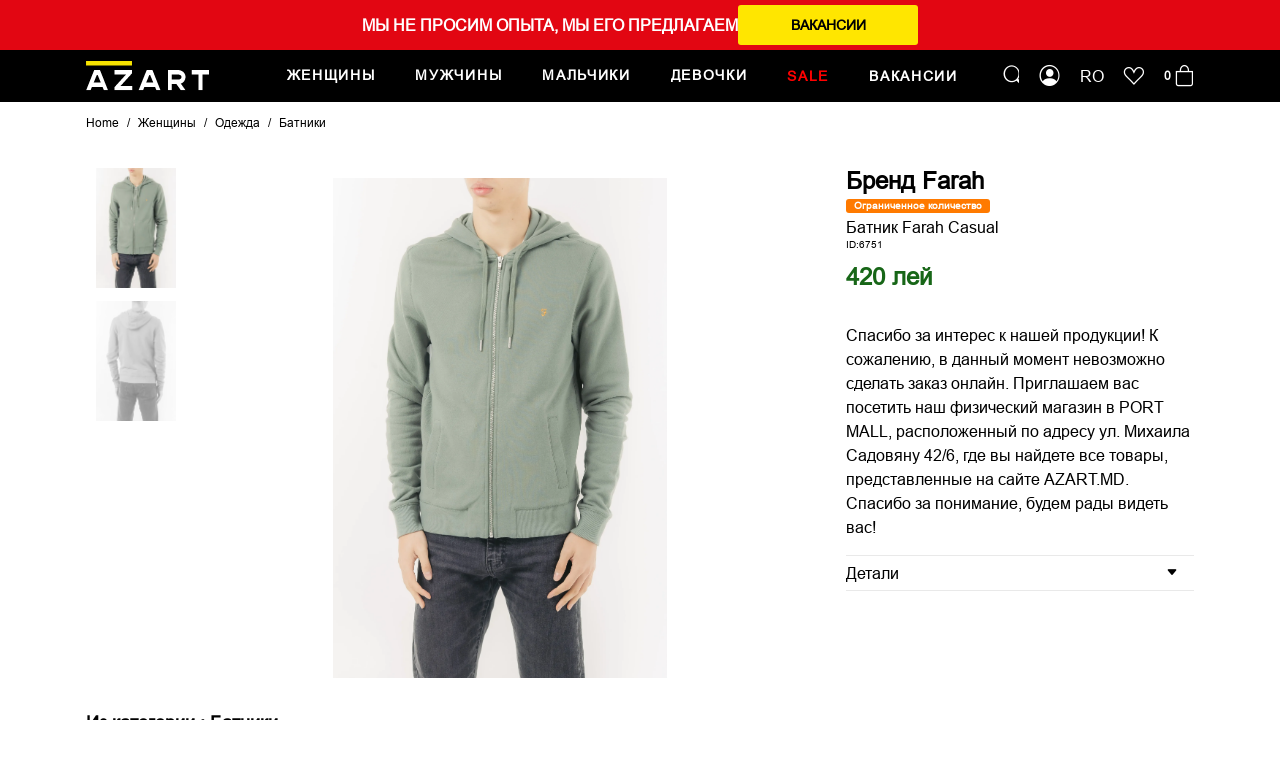

--- FILE ---
content_type: text/html; charset=UTF-8
request_url: https://azart.md/ru/batnik-farah-casual-6751
body_size: 14915
content:
<!doctype html>
<html lang="ru" dir="ltr">
<head>
        <meta charset="utf-8">
    <meta name="viewport" content="width=device-width, initial-scale=1, shrink-to-fit=no">
    <meta name="facebook-domain-verification" content="runjcisx0upis81vadot49aoe6bclu" />
    <link rel="icon" href="https://azart.md/favicon.png" type="image/x-icon">
    <link rel="shortcut icon" href="https://azart.md/favicon.png" type="image/x-icon">
    <link rel="apple-touch-icon" sizes="180x180" href="https://azart.md/apple-touch-icon.png">
    <link rel="icon" type="image/png" sizes="32x32" href="https://azart.md/favicon-32x32.png">
    <link rel="icon" type="image/png" sizes="16x16" href="https://azart.md/favicon-16x16.png">
    <link rel="manifest" href="https://azart.md/site.webmanifest">
                <title>Батник Farah Casual ID:6751 на azart.md</title>
        <meta property="og:title" content='Батник Farah Casual ID:6751 на azart.md'/>
        <meta name="description" content='Батник Farah Casual ID:6751 купить онлайн, а также в сети магазинов AZART в Кишиневе. azart.md предлагает широкий ассортимент продукции Farah, Одежда, Женщины. Более 5000 местных продуктов с доставкой в Кишиневе - MD'/>
        <meta property="og:description" content='Батник Farah Casual ID:6751 купить онлайн, а также в сети магазинов AZART в Кишиневе. azart.md предлагает широкий ассортимент продукции Farah, Одежда, Женщины. Более 5000 местных продуктов с доставкой в Кишиневе - MD '/>
        <meta name="keywords" content='Батник, Farah, Casual, ID:6751, Farah, Одежда, Женщины, product autohton'/>
                <meta property="og:image" content="https://azart.md/images/product/2021/11/IMG_4784.webp"/>
                <link rel="canonical" href="https://azart.md/ru/batnik-farah-casual-6751" />
                        <link rel="alternate" hreflang="ro-md" href="https://azart.md/hanorac-farah-casual-6751" >
            <link rel="alternate" hreflang="ru-md" href="https://azart.md/ru/batnik-farah-casual-6751" >
                <meta name="author" content="azart" />
    <meta property="og:url" content="https://azart.md/ru/batnik-farah-casual-6751" />
    <meta property="og:type" content="website" />
    <meta name="theme-color" content="#EDEDED"/>
    <meta name="google" content="notranslate" />
    <meta name="yandex-verification" content="0b0e3c491f2324a6" />
    <meta name="csrf-token" content="F4TZNZFs78RNAVW7vFBqtI2ekb9EGV210lhqUL3x">
    <!--[if lt IE 9]>
    <script src="https://oss.maxcdn.com/libs/html5shiv/3.7.0/html5shiv.js"></script>
    <script src="https://oss.maxcdn.com/libs/respond.js/1.4.2/respond.min.js"></script>
    <![endif]-->
    <link href="https://azart.md/css/app.css?a=2" rel="stylesheet">
    <link rel="stylesheet" href="https://cdn.jsdelivr.net/npm/bootstrap-icons@1.5.0/font/bootstrap-icons.css">
    <link rel="stylesheet" href="https://azart.md/fonts/icomoon/style.css" rel="preload" as="style" />
    <link href="https://azart.md/css/style.min.css?a=2c411ass" rel="stylesheet">
    <script> const lang = 'ru'; site_url = 'https://azart.md/ru'; complete_all_input = "Заполните все поля"; check_size = "Выберите размер"; </script>
    <script src="https://azart.md/js/app.js?r=2"></script>
    <script type="text/javascript">
    function setCookie(name, value) {
        document.cookie = name + "=" + value;
    }
    function getCookie(name) {
        var r = document.cookie.match("(^|;) ?" + name + "=([^;]*)(;|$)");
        if (r) return r[2];
        else return "";
    }
    function dellCookie(name) {
        var date = new Date();
        date.setTime(date.getTime() - 1);
        document.cookie = name += "=; expires=" + date.toGMTString();
    }
    function getPByName() {
        var vars = [], hash;
        var hashes = window.location.href.slice(window.location.href.indexOf('?') + 1).split('&');
        for(var i = 0; i < hashes.length; i++) {
            hash = hashes[i].split('=');
            vars.push(hash[0]);
            vars[hash[0]] = hash[1];
        }
        return vars;
    }
    var source = 'Direct';
    var medium = 'Direct';
    var campaign = '';
    var keyword = '';
    if (source != '' && (getCookie('utm_source') == null || getCookie('utm_source') == "" || getCookie('utm_source') == "undefined")) {
        setCookie('utm_source', source);
    }
    if (medium != '' && (getCookie('utm_medium') == null || getCookie('utm_medium') == "" || getCookie('utm_medium') == "undefined")) {
        setCookie('utm_medium', medium);
    }
    if (campaign != '' && (getCookie('utm_campaign') == null || getCookie('utm_campaign') == "" || getCookie('utm_campaign') == "undefined")) {
        setCookie('utm_campaign', campaign);
    }
    if (keyword != '' && (getCookie('utm_keyword') == null || getCookie('utm_keyword') == "" || getCookie('utm_keyword') == "undefined")) {
        setCookie('utm_keyword', keyword);
    }
</script>
    <link rel="stylesheet" href="https://cdnjs.cloudflare.com/ajax/libs/fancybox/3.5.7/jquery.fancybox.min.css"/>
<style type="text/css">
.radio-fix2 input.active22 + label {
    color: #000;
}
.radio-fix2 input.inactive22 + label {
    color: #ccc;
}
</style>
</head>
<body>
<div id="app">
    <!-- Google Tag Manager -->
<script>(function(w,d,s,l,i){w[l]=w[l]||[];w[l].push({'gtm.start':
new Date().getTime(),event:'gtm.js'});var f=d.getElementsByTagName(s)[0],
j=d.createElement(s),dl=l!='dataLayer'?'&l='+l:'';j.async=true;j.src=
'https://www.googletagmanager.com/gtm.js?id='+i+dl;f.parentNode.insertBefore(j,f);
})(window,document,'script','dataLayer','GTM-M7M7F8Q');</script>
<!-- End Google Tag Manager -->
<!-- Google Tag Manager (noscript) -->
<noscript><iframe src="https://www.googletagmanager.com/ns.html?id=GTM-M7M7F8Q"
height="0" width="0" style="display:none;visibility:hidden"></iframe></noscript>
<!-- End Google Tag Manager (noscript) -->
<div class="header-banner">
    <div class="container">
        <div class="hb-flex">
            <p style="text-transform: uppercase;">Мы не просим опыта, мы его предлагаем</p>
                            <a class="btn btn-stylef" href="https://azart.md/ru/vakansii">Вакансии</a>
                        
        </div>
    </div>
</div>
<header>
    <div class="topheader">
        <div class="container">
            <div class="d-flex align-items-center navigations">
                <div class="menus d-lg-none">
                    <img class="open_menu" src="https://azart.md/img/menu.svg" alt="azart menu">
                    <img class="close_menu" src="https://azart.md/img/x.svg" alt="azart close menu">
                </div>
                <a href="https://azart.md/ru" class="logo">
                    <img src="https://azart.md/img/logo-azart.svg" alt="azart logo">
                </a>
                <div class="nav_outer" style="display: none;">
                                        <ul class="list_menu d-flex my-3 my-lg-0">
                                                                        <li class="title-item  ">
                            <span>Женщины</span>
                            <div class="level_acc" id="accordeonMenu11">
                                <div class="container-lg p-0 px-lg-3">
                                <div class="d-lg-flex">
                                                                                                                                                <div class="item-acc dhover">
                                        <div class="head-categ collapsed" data-bs-toggle="collapse" data-bs-target="#collapse2" aria-expanded="false" aria-controls="collapse2">
                                                                                            <img src="https://azart.md/images/menu/photo_5244852455597005970_m.jpg">
                                                                                        <div class="abs-ahead">
                                                <i class="bi bi-caret-left-fill mx-2"></i> Одежда
                                            </div>
                                        </div>
                                                                                <div id="collapse2" class="accordion-collapse collapse level-two" aria-labelledby="headingOne" data-bs-parent="#accordeonMenu11">
                                            <div class="container">
                                                <div class="row">
                                                    <div class="col-lg-8 p-0 px-lg-3">
                                                        <div class="head-level2 d-none d-lg-block">Тип продукта</div>
                                                        <ul class="list-categories">
                                                                                                                        <li class="last-ctg"><a href="https://azart.md/ru/zenshhiny/odezda/futbolki">
                                                                Футболки
                                                                                                                                    <img src="https://azart.md/images/menu/photo_5244852455597005951_m-240723035352-azart.jpg">
                                                                                                                                </a></li>
                                                                                                                        <li class="last-ctg"><a href="https://azart.md/ru/zenshhiny/odezda/maiki">
                                                                Майки
                                                                                                                                    <img src="https://azart.md/images/menu/photo_5244852455597005952_m-240723035416-azart.jpg">
                                                                                                                                </a></li>
                                                                                                                        <li class="last-ctg"><a href="https://azart.md/ru/zenshhiny/odezda/topi">
                                                                Топы
                                                                                                                                    <img src="https://azart.md/images/menu/photo_5244852455597005946_m.jpg">
                                                                                                                                </a></li>
                                                                                                                        <li class="last-ctg"><a href="https://azart.md/ru/zenshhiny/odezda/bodi">
                                                                Боди
                                                                                                                                    <img src="https://azart.md/images/menu/photo_5244852455597005965_m-240723035514-azart.jpg">
                                                                                                                                </a></li>
                                                                                                                        <li class="last-ctg"><a href="https://azart.md/ru/zenshhiny/odezda/pidzaki">
                                                                Пиджаки
                                                                                                                                    <img src="https://azart.md/images/menu/photo_5244852455597005968_m-240723035544-azart.jpg">
                                                                                                                                </a></li>
                                                                                                                        <li class="last-ctg"><a href="https://azart.md/ru/zenshhiny/odezda/bluzki">
                                                                Блузки
                                                                                                                                    <img src="https://azart.md/images/menu/photo_5244852455597005959_m.jpg">
                                                                                                                                </a></li>
                                                                                                                        <li class="last-ctg"><a href="https://azart.md/ru/zenshhiny/odezda/rubaski">
                                                                Рубашки
                                                                                                                                    <img src="https://azart.md/images/menu/Frame-1-(42).png">
                                                                                                                                </a></li>
                                                                                                                        <li class="last-ctg"><a href="https://azart.md/ru/zenshhiny/odezda/plate">
                                                                Платья
                                                                                                                                    <img src="https://azart.md/images/menu/photo_5244852455597005970_m-240723035917-azart.jpg">
                                                                                                                                </a></li>
                                                                                                                        <li class="last-ctg"><a href="https://azart.md/ru/zenshhiny/odezda/yubki">
                                                                Юбки
                                                                                                                                    <img src="https://azart.md/images/menu/photo_5244852455597005949_m.jpg">
                                                                                                                                </a></li>
                                                                                                                        <li class="last-ctg"><a href="https://azart.md/ru/zenshhiny/odezda/sorty">
                                                                Шорты
                                                                                                                                    <img src="https://azart.md/images/menu/photo_5244852455597005961_m.jpg">
                                                                                                                                </a></li>
                                                                                                                        <li class="last-ctg"><a href="https://azart.md/ru/zenshhiny/odezda/kostyumy">
                                                                Костюмы
                                                                                                                                    <img src="https://azart.md/images/menu/photo_5244852455597006327_m-240723040122-azart.jpg">
                                                                                                                                </a></li>
                                                                                                                        <li class="last-ctg"><a href="https://azart.md/ru/zenshhiny/odezda/vodolazki">
                                                                Водолазки
                                                                                                                                    <img src="https://azart.md/images/menu/Frame-1-(9)-240723040147-azart.png">
                                                                                                                                </a></li>
                                                                                                                        <li class="last-ctg"><a href="https://azart.md/ru/zenshhiny/odezda/dzinsy">
                                                                Джинсы
                                                                                                                                    <img src="https://azart.md/images/menu/photo_5244852455597005948_m-240723040206-azart.jpg">
                                                                                                                                </a></li>
                                                                                                                        <li class="last-ctg"><a href="https://azart.md/ru/zenshhiny/odezda/zeletki">
                                                                Жилетки
                                                                                                                                    <img src="https://azart.md/images/menu/Frame-1-(20)-240723040224-azart.png">
                                                                                                                                </a></li>
                                                                                                                        <li class="last-ctg"><a href="https://azart.md/ru/zenshhiny/odezda/stany">
                                                                Штаны
                                                                                                                                    <img src="https://azart.md/images/menu/photo_5244852455597005948_m-240723040247-azart.jpg">
                                                                                                                                </a></li>
                                                                                                                        <li class="last-ctg"><a href="https://azart.md/ru/zenshhiny/odezda/kurtki">
                                                                Куртки
                                                                                                                                    <img src="https://azart.md/images/menu/photo_5244852455597006331_m-240723040313-azart.jpg">
                                                                                                                                </a></li>
                                                                                                                        <li class="last-ctg"><a href="https://azart.md/ru/zenshhiny/odezda/plashh">
                                                                Плащи
                                                                                                                                    <img src="https://azart.md/images/menu/photo_5244852455597006331_m-240723040337-azart.jpg">
                                                                                                                                </a></li>
                                                                                                                        <li class="last-ctg"><a href="https://azart.md/ru/zenshhiny/odezda/palto">
                                                                Пальто
                                                                                                                                    <img src="https://azart.md/images/menu/photo_5244852455597006325_m-240723040525-azart.jpg">
                                                                                                                                </a></li>
                                                                                                                        <li class="last-ctg"><a href="https://azart.md/ru/zenshhiny/odezda/batniki">
                                                                Батники
                                                                                                                                    <img src="https://azart.md/images/menu/photo_5244852455597005953_m-240723040626-azart.jpg">
                                                                                                                                </a></li>
                                                                                                                        <li class="last-ctg"><a href="https://azart.md/ru/zenshhiny/odezda/cvitera">
                                                                Свитера
                                                                                                                                    <img src="https://azart.md/images/menu/photo_5244852455597006182_m-240723040716-azart.jpg">
                                                                                                                                </a></li>
                                                                                                                        <li class="last-ctg"><a href="https://azart.md/ru/zenshhiny/odezda/zimnie-kurtki-18">
                                                                Зимние Куртки
                                                                                                                                    <img src="https://azart.md/images/menu/photo_5244852455597005963_m-240723040800-azart.jpg">
                                                                                                                                </a></li>
                                                                                                                        <li class="last-ctg"><a href="https://azart.md/ru/zenshhiny/odezda/kardigani">
                                                                Кардиганы
                                                                                                                                    <img src="https://azart.md/images/menu/Frame-1-(25)-240723040832-azart.png">
                                                                                                                                </a></li>
                                                                                                                        <li class="last-ctg"><a href="https://azart.md/ru/zenshhiny/odezda/subi">
                                                                Шубы
                                                                                                                                    <img src="https://azart.md/images/menu/Frame-1-(39).png">
                                                                                                                                </a></li>
                                                                                                                        <li class="last-ctg"><a href="https://azart.md/ru/zenshhiny/odezda/sarafani">
                                                                Сарафаны
                                                                                                                                    <img src="https://azart.md/images/menu/photo_5244852455597005970_m-240723041031-azart.jpg">
                                                                                                                                </a></li>
                                                                                                                        <li class="last-ctg"><a href="https://azart.md/ru/zenshhiny/odezda/kombinezoni">
                                                                Комбинезоны
                                                                                                                                    <img src="https://azart.md/images/menu/photo_5244852455597006327_m-240723041744-azart.jpg">
                                                                                                                                </a></li>
                                                                                                                        <li class="last-ctg"><a href="https://azart.md/ru/zenshhiny/odezda/legginsy">
                                                                Леггинсы
                                                                                                                                    <img src="https://azart.md/images/menu/Frame-1-(23)-240723041803-azart.png">
                                                                                                                                </a></li>
                                                                                                                        <li class="last-ctg"><a href="https://azart.md/ru/zenshhiny/odezda/pizamy">
                                                                Пижамы
                                                                                                                                    <img src="https://azart.md/images/menu/photo_5244852455597006327_m-240723041825-azart.jpg">
                                                                                                                                </a></li>
                                                                                                                        <li class="last-ctg"><a href="https://azart.md/ru/zenshhiny/odezda/halat">
                                                                Халаты
                                                                                                                                    <img src="https://azart.md/images/menu/Frame-1-(22)-240723041844-azart.png">
                                                                                                                                </a></li>
                                                                                                                        <li class="last-ctg"><a href="https://azart.md/ru/zenshhiny/odezda/niznee-bele">
                                                                Нижнее белье
                                                                                                                                    <img src="https://azart.md/images/menu/Frame-1-(8)-(1)-240723041915-azart.png">
                                                                                                                                </a></li>
                                                                                                                    </ul>
                                                    </div>
                                                    <div class="col-lg-4 d-none d-lg-block recommend-block">
                                                        <div class="head-level2">Рекомендуем</div>
                                                                                                                                                                        <a href="https://azart.md/ru/stany-house-55166"><img src="https://azart.md/images/product/thumbs/2024/07/8806Q-99X-003-1-539073_2.jpg" alt="Штаны House Рекомендуем "></a>
                                                        <a href="https://azart.md/ru/stany-house-55166" class="all_aprod my-3">Штаны House</a>
                                                                                                            </div>
                                                </div>
                                            </div>
                                        </div>
                                                                            </div>
                                                                        <div class="item-acc dhover">
                                        <div class="head-categ collapsed" data-bs-toggle="collapse" data-bs-target="#collapse35" aria-expanded="false" aria-controls="collapse35">
                                                                                            <img src="https://azart.md/images/menu/photo_5244852455597005954_m.jpg">
                                                                                        <div class="abs-ahead">
                                                <i class="bi bi-caret-left-fill mx-2"></i> Обувь
                                            </div>
                                        </div>
                                                                                <div id="collapse35" class="accordion-collapse collapse level-two" aria-labelledby="headingOne" data-bs-parent="#accordeonMenu11">
                                            <div class="container">
                                                <div class="row">
                                                    <div class="col-lg-8 p-0 px-lg-3">
                                                        <div class="head-level2 d-none d-lg-block">Тип продукта</div>
                                                        <ul class="list-categories">
                                                                                                                        <li class="last-ctg"><a href="https://azart.md/ru/zenshhiny/obuv/slepki">
                                                                Шлёпанцы
                                                                                                                                    <img src="https://azart.md/images/menu/photo_5244852455597005956_m-240723042104-azart.jpg">
                                                                                                                                </a></li>
                                                                                                                        <li class="last-ctg"><a href="https://azart.md/ru/zenshhiny/obuv/mokasiny">
                                                                Мокасины
                                                                                                                                    <img src="https://azart.md/images/menu/photo_5244852455597005958_m-240723042130-azart.jpg">
                                                                                                                                </a></li>
                                                                                                                        <li class="last-ctg"><a href="https://azart.md/ru/zenshhiny/obuv/sportivnaya-obuv">
                                                                Спортивная обувь
                                                                                                                                    <img src="https://azart.md/images/menu/Frame-1-(19)-240723042201-azart.png">
                                                                                                                                </a></li>
                                                                                                                        <li class="last-ctg"><a href="https://azart.md/ru/zenshhiny/obuv/sandali">
                                                                Сандали
                                                                                                                                    <img src="https://azart.md/images/menu/photo_5244852455597005966_m-240723042235-azart.jpg">
                                                                                                                                </a></li>
                                                                                                                        <li class="last-ctg"><a href="https://azart.md/ru/zenshhiny/obuv/kedy">
                                                                Кеды
                                                                                                                                    <img src="https://azart.md/images/menu/Frame-1-(32)-240723042250-azart.png">
                                                                                                                                </a></li>
                                                                                                                        <li class="last-ctg"><a href="https://azart.md/ru/zenshhiny/obuv/tufli">
                                                                Туфли
                                                                                                                                    <img src="https://azart.md/images/menu/photo_5244852455597005954_m-240723042323-azart.jpg">
                                                                                                                                </a></li>
                                                                                                                        <li class="last-ctg"><a href="https://azart.md/ru/zenshhiny/obuv/sapogi">
                                                                Cапоги
                                                                                                                                    <img src="https://azart.md/images/menu/Frame-1-(18).png">
                                                                                                                                </a></li>
                                                                                                                        <li class="last-ctg"><a href="https://azart.md/ru/zenshhiny/obuv/ugg">
                                                                UGG
                                                                                                                                    <img src="https://azart.md/images/menu/photo_5244852455597006329_m.jpg">
                                                                                                                                </a></li>
                                                                                                                        <li class="last-ctg"><a href="https://azart.md/ru/zenshhiny/obuv/tapocki">
                                                                Тапочки
                                                                                                                                    <img src="https://azart.md/images/menu/photo_5244852455597006332_m-240723042451-azart.jpg">
                                                                                                                                </a></li>
                                                                                                                    </ul>
                                                    </div>
                                                    <div class="col-lg-4 d-none d-lg-block recommend-block">
                                                        <div class="head-level2">Рекомендуем</div>
                                                                                                                                                                        <a href="https://azart.md/ru/stany-house-55166"><img src="https://azart.md/images/product/thumbs/2024/07/8806Q-99X-003-1-539073_2.jpg" alt="Штаны House Рекомендуем "></a>
                                                        <a href="https://azart.md/ru/stany-house-55166" class="all_aprod my-3">Штаны House</a>
                                                                                                            </div>
                                                </div>
                                            </div>
                                        </div>
                                                                            </div>
                                                                        <div class="item-acc dhover">
                                        <div class="head-categ collapsed" data-bs-toggle="collapse" data-bs-target="#collapse46" aria-expanded="false" aria-controls="collapse46">
                                                                                            <img src="https://azart.md/images/menu/photo_5244852455597005964_m.jpg">
                                                                                        <div class="abs-ahead">
                                                <i class="bi bi-caret-left-fill mx-2"></i> Аксеcсуары
                                            </div>
                                        </div>
                                                                                <div id="collapse46" class="accordion-collapse collapse level-two" aria-labelledby="headingOne" data-bs-parent="#accordeonMenu11">
                                            <div class="container">
                                                <div class="row">
                                                    <div class="col-lg-8 p-0 px-lg-3">
                                                        <div class="head-level2 d-none d-lg-block">Тип продукта</div>
                                                        <ul class="list-categories">
                                                                                                                        <li class="last-ctg"><a href="https://azart.md/ru/zenshhiny/aksecsuary/remeni">
                                                                Ремни
                                                                                                                                    <img src="https://azart.md/images/menu/Frame-1-(16)-240723042602-azart.png">
                                                                                                                                </a></li>
                                                                                                                        <li class="last-ctg"><a href="https://azart.md/ru/zenshhiny/aksecsuary/sportivnie-aksecsuary">
                                                                Спортивные аксессуары
                                                                                                                                    <img src="https://azart.md/images/no-photo.png">
                                                                                                                                </a></li>
                                                                                                                        <li class="last-ctg"><a href="https://azart.md/ru/zenshhiny/aksecsuary/aksessuar">
                                                                Aксессуары для шеи
                                                                                                                                    <img src="https://azart.md/images/menu/photo_5244852455597006316_m.jpg">
                                                                                                                                </a></li>
                                                                                                                        <li class="last-ctg"><a href="https://azart.md/ru/zenshhiny/aksecsuary/sumki">
                                                                Сумки
                                                                                                                                    <img src="https://azart.md/images/menu/photo_5244852455597005964_m-240723042650-azart.jpg">
                                                                                                                                </a></li>
                                                                                                                        <li class="last-ctg"><a href="https://azart.md/ru/zenshhiny/aksecsuary/golovnoi-aksessuar">
                                                                Головные уборы
                                                                                                                                    <img src="https://azart.md/images/menu/Frame-1-(33).png">
                                                                                                                                </a></li>
                                                                                                                        <li class="last-ctg"><a href="https://azart.md/ru/zenshhiny/aksecsuary/home">
                                                                Home
                                                                                                                                    <img src="https://azart.md/images/no-photo.png">
                                                                                                                                </a></li>
                                                                                                                        <li class="last-ctg"><a href="https://azart.md/ru/zenshhiny/aksecsuary/bizuteriya">
                                                                Бижутерия
                                                                                                                                    <img src="https://azart.md/images/menu/photo_5244852455597006316_m-240723042744-azart.jpg">
                                                                                                                                </a></li>
                                                                                                                        <li class="last-ctg"><a href="https://azart.md/ru/zenshhiny/aksecsuary/noski">
                                                                Носки
                                                                                                                                    <img src="https://azart.md/images/menu/photo_5244852455597005947_m-240723042807-azart.jpg">
                                                                                                                                </a></li>
                                                                                                                        <li class="last-ctg"><a href="https://azart.md/ru/zenshhiny/aksecsuary/percatki">
                                                                Перчатки
                                                                                                                                    <img src="https://azart.md/images/menu/photo_5244852455597006186_m-240723042909-azart.jpg">
                                                                                                                                </a></li>
                                                                                                                    </ul>
                                                    </div>
                                                    <div class="col-lg-4 d-none d-lg-block recommend-block">
                                                        <div class="head-level2">Рекомендуем</div>
                                                                                                                                                                        <a href="https://azart.md/ru/stany-house-55166"><img src="https://azart.md/images/product/thumbs/2024/07/8806Q-99X-003-1-539073_2.jpg" alt="Штаны House Рекомендуем "></a>
                                                        <a href="https://azart.md/ru/stany-house-55166" class="all_aprod my-3">Штаны House</a>
                                                                                                            </div>
                                                </div>
                                            </div>
                                        </div>
                                                                            </div>
                                                                        
                                                                            <div class="page-cariere d-lg-none">
                                            <a href="https://azart.md/ru/vakansii"><span>Вакансии</span></a>
                                        </div>
                                                                        <div class="lang-switch d-lg-none">
                                        <a href="https://azart.md/ru/batnik-farah-casual-6751" class="lang-item">
                                            <span class="lang_txt">ru</span>
                                        </a>
                                        <div class="switch-ctx"><span class="round "></span></div>
                                        <a href="https://azart.md/hanorac-farah-casual-6751" class="lang-item">
                                            <span class="lang_txt">ro</span>
                                        </a>
                                    </div>  
                                </div>
                                </div>
                            </div>
                        </li>
                                                                        <li class="title-item  ">
                            <span>Мужчины</span>
                            <div class="level_acc" id="accordeonMenu54">
                                <div class="container-lg p-0 px-lg-3">
                                <div class="d-lg-flex">
                                                                                                                                                <div class="item-acc dhover">
                                        <div class="head-categ collapsed" data-bs-toggle="collapse" data-bs-target="#collapse56" aria-expanded="false" aria-controls="collapse56">
                                                                                            <img src="https://azart.md/images/menu/photo_5244852455597005968_m-240723032948-azart.jpg">
                                                                                        <div class="abs-ahead">
                                                <i class="bi bi-caret-left-fill mx-2"></i> Одежда
                                            </div>
                                        </div>
                                                                                <div id="collapse56" class="accordion-collapse collapse level-two" aria-labelledby="headingOne" data-bs-parent="#accordeonMenu54">
                                            <div class="container">
                                                <div class="row">
                                                    <div class="col-lg-8 p-0 px-lg-3">
                                                        <div class="head-level2 d-none d-lg-block">Тип продукта</div>
                                                        <ul class="list-categories">
                                                                                                                        <li class="last-ctg"><a href="https://azart.md/ru/muzciny/odezda/maika">
                                                                Майки
                                                                                                                                    <img src="https://azart.md/images/menu/photo_5244852455597005952_m-240723033032-azart.jpg">
                                                                                                                                </a></li>
                                                                                                                        <li class="last-ctg"><a href="https://azart.md/ru/muzciny/odezda/futbolki">
                                                                Футболки
                                                                                                                                    <img src="https://azart.md/images/menu/photo_5244852455597005951_m-240723033124-azart.jpg">
                                                                                                                                </a></li>
                                                                                                                        <li class="last-ctg"><a href="https://azart.md/ru/muzciny/odezda/rubaski">
                                                                Рубашки
                                                                                                                                    <img src="https://azart.md/images/menu/photo_5244852455597006455_m-(1).jpg">
                                                                                                                                </a></li>
                                                                                                                        <li class="last-ctg"><a href="https://azart.md/ru/muzciny/odezda/sorty">
                                                                Шорты
                                                                                                                                    <img src="https://azart.md/images/menu/photo_5244852455597005957_m-240723033255-azart.jpg">
                                                                                                                                </a></li>
                                                                                                                        <li class="last-ctg"><a href="https://azart.md/ru/muzciny/odezda/dzinsy">
                                                                Джинсы
                                                                                                                                    <img src="https://azart.md/images/menu/photo_5244852455597005948_m-(1)-240723033317-azart.jpg">
                                                                                                                                </a></li>
                                                                                                                        <li class="last-ctg"><a href="https://azart.md/ru/muzciny/odezda/kostiumi">
                                                                Костюмы
                                                                                                                                    <img src="https://azart.md/images/menu/photo_5244852455597006327_m-240723033340-azart.jpg">
                                                                                                                                </a></li>
                                                                                                                        <li class="last-ctg"><a href="https://azart.md/ru/muzciny/odezda/zeletki">
                                                                Жилетки
                                                                                                                                    <img src="https://azart.md/images/menu/Frame-1-(20)-240723033416-azart.png">
                                                                                                                                </a></li>
                                                                                                                        <li class="last-ctg"><a href="https://azart.md/ru/muzciny/odezda/kurtki">
                                                                Куртки
                                                                                                                                    <img src="https://azart.md/images/menu/photo_5244852455597006331_m-240723033524-azart.jpg">
                                                                                                                                </a></li>
                                                                                                                        <li class="last-ctg"><a href="https://azart.md/ru/muzciny/odezda/svitera">
                                                                Свитера
                                                                                                                                    <img src="https://azart.md/images/menu/photo_5244852455597006182_m-240723033610-azart.jpg">
                                                                                                                                </a></li>
                                                                                                                        <li class="last-ctg"><a href="https://azart.md/ru/muzciny/odezda/batniki">
                                                                Батники
                                                                                                                                    <img src="https://azart.md/images/menu/photo_5244852455597005953_m-240723033723-azart.jpg">
                                                                                                                                </a></li>
                                                                                                                        <li class="last-ctg"><a href="https://azart.md/ru/muzciny/odezda/stany">
                                                                Штаны
                                                                                                                                    <img src="https://azart.md/images/menu/photo_5244852455597005948_m-240723033756-azart.jpg">
                                                                                                                                </a></li>
                                                                                                                        <li class="last-ctg"><a href="https://azart.md/ru/muzciny/odezda/pidzak">
                                                                Пиджаки
                                                                                                                                    <img src="https://azart.md/images/menu/photo_5244852455597005968_m-240723033823-azart.jpg">
                                                                                                                                </a></li>
                                                                                                                        <li class="last-ctg"><a href="https://azart.md/ru/muzciny/odezda/subi">
                                                                Шубы
                                                                                                                                    <img src="https://azart.md/images/menu/photo_5244852455597006325_m.jpg">
                                                                                                                                </a></li>
                                                                                                                        <li class="last-ctg"><a href="https://azart.md/ru/muzciny/odezda/pijami">
                                                                Пижамы
                                                                                                                                    <img src="https://azart.md/images/menu/photo_5244852455597006327_m-240723033938-azart.jpg">
                                                                                                                                </a></li>
                                                                                                                        <li class="last-ctg"><a href="https://azart.md/ru/muzciny/odezda/plashhi">
                                                                Плащи
                                                                                                                                    <img src="https://azart.md/images/menu/photo_5244852455597006331_m-240723034002-azart.jpg">
                                                                                                                                </a></li>
                                                                                                                        <li class="last-ctg"><a href="https://azart.md/ru/muzciny/odezda/zimnie-kurtki-13">
                                                                Зимние Куртки
                                                                                                                                    <img src="https://azart.md/images/menu/photo_5244852455597005963_m-240723034042-azart.jpg">
                                                                                                                                </a></li>
                                                                                                                        <li class="last-ctg"><a href="https://azart.md/ru/muzciny/odezda/cardigani">
                                                                Кардиганы
                                                                                                                                    <img src="https://azart.md/images/menu/Frame-1-(25).png">
                                                                                                                                </a></li>
                                                                                                                        <li class="last-ctg"><a href="https://azart.md/ru/muzciny/odezda/paltito">
                                                                Пальто
                                                                                                                                    <img src="https://azart.md/images/menu/photo_5244852455597006325_m-240723034340-azart.jpg">
                                                                                                                                </a></li>
                                                                                                                    </ul>
                                                    </div>
                                                    <div class="col-lg-4 d-none d-lg-block recommend-block">
                                                        <div class="head-level2">Рекомендуем</div>
                                                                                                            </div>
                                                </div>
                                            </div>
                                        </div>
                                                                            </div>
                                                                        <div class="item-acc dhover">
                                        <div class="head-categ collapsed" data-bs-toggle="collapse" data-bs-target="#collapse77" aria-expanded="false" aria-controls="collapse77">
                                                                                            <img src="https://azart.md/images/menu/photo_5244852455597005958_m-240723034442-azart.jpg">
                                                                                        <div class="abs-ahead">
                                                <i class="bi bi-caret-left-fill mx-2"></i> Обувь
                                            </div>
                                        </div>
                                                                                <div id="collapse77" class="accordion-collapse collapse level-two" aria-labelledby="headingOne" data-bs-parent="#accordeonMenu54">
                                            <div class="container">
                                                <div class="row">
                                                    <div class="col-lg-8 p-0 px-lg-3">
                                                        <div class="head-level2 d-none d-lg-block">Тип продукта</div>
                                                        <ul class="list-categories">
                                                                                                                        <li class="last-ctg"><a href="https://azart.md/ru/muzciny/obuv/sportivnaya-obuv">
                                                                Спортивная обувь
                                                                                                                                    <img src="https://azart.md/images/menu/Frame-1-(19).png">
                                                                                                                                </a></li>
                                                                                                                        <li class="last-ctg"><a href="https://azart.md/ru/muzciny/obuv/kedy">
                                                                Кеды
                                                                                                                                    <img src="https://azart.md/images/menu/Frame-1-(32)-240723034530-azart.png">
                                                                                                                                </a></li>
                                                                                                                        <li class="last-ctg"><a href="https://azart.md/ru/muzciny/obuv/mokasiny">
                                                                Мокасины
                                                                                                                                    <img src="https://azart.md/images/menu/photo_5244852455597005958_m-240723034708-azart.jpg">
                                                                                                                                </a></li>
                                                                                                                    </ul>
                                                    </div>
                                                    <div class="col-lg-4 d-none d-lg-block recommend-block">
                                                        <div class="head-level2">Рекомендуем</div>
                                                                                                            </div>
                                                </div>
                                            </div>
                                        </div>
                                                                            </div>
                                                                        <div class="item-acc dhover">
                                        <div class="head-categ collapsed" data-bs-toggle="collapse" data-bs-target="#collapse84" aria-expanded="false" aria-controls="collapse84">
                                                                                            <img src="https://azart.md/images/menu/photo_5244852455597006455_m-(1)-240723034916-azart.jpg">
                                                                                        <div class="abs-ahead">
                                                <i class="bi bi-caret-left-fill mx-2"></i> Аксессуары
                                            </div>
                                        </div>
                                                                                <div id="collapse84" class="accordion-collapse collapse level-two" aria-labelledby="headingOne" data-bs-parent="#accordeonMenu54">
                                            <div class="container">
                                                <div class="row">
                                                    <div class="col-lg-8 p-0 px-lg-3">
                                                        <div class="head-level2 d-none d-lg-block">Тип продукта</div>
                                                        <ul class="list-categories">
                                                                                                                        <li class="last-ctg"><a href="https://azart.md/ru/muzciny/aksecsuary/remni">
                                                                Ремни
                                                                                                                                    <img src="https://azart.md/images/menu/Frame-1-(16).png">
                                                                                                                                </a></li>
                                                                                                                        <li class="last-ctg"><a href="https://azart.md/ru/muzciny/aksecsuary/sumki">
                                                                Сумки
                                                                                                                                    <img src="https://azart.md/images/menu/photo_5244852455597006333_m.jpg">
                                                                                                                                </a></li>
                                                                                                                        <li class="last-ctg"><a href="https://azart.md/ru/muzciny/aksecsuary/perceatki">
                                                                Перчатки
                                                                                                                                    <img src="https://azart.md/images/menu/photo_5244852455597006186_m-240723035033-azart.jpg">
                                                                                                                                </a></li>
                                                                                                                        <li class="last-ctg"><a href="https://azart.md/ru/muzciny/aksecsuary/accesorii-cap">
                                                                Головные уборы
                                                                                                                                    <img src="https://azart.md/images/menu/photo_5244852455597005971_m-240723035100-azart.jpg">
                                                                                                                                </a></li>
                                                                                                                        <li class="last-ctg"><a href="https://azart.md/ru/muzciny/aksecsuary/sportivnie-aksecsuary">
                                                                Спортивные аксессуары
                                                                                                                                    <img src="https://azart.md/images/no-photo.png">
                                                                                                                                </a></li>
                                                                                                                        <li class="last-ctg"><a href="https://azart.md/ru/muzciny/aksecsuary/noski">
                                                                Носки
                                                                                                                                    <img src="https://azart.md/images/menu/photo_5244852455597005947_m-240723035124-azart.jpg">
                                                                                                                                </a></li>
                                                                                                                    </ul>
                                                    </div>
                                                    <div class="col-lg-4 d-none d-lg-block recommend-block">
                                                        <div class="head-level2">Рекомендуем</div>
                                                                                                            </div>
                                                </div>
                                            </div>
                                        </div>
                                                                            </div>
                                                                        
                                                                            <div class="page-cariere d-lg-none">
                                            <a href="https://azart.md/ru/vakansii"><span>Вакансии</span></a>
                                        </div>
                                                                        <div class="lang-switch d-lg-none">
                                        <a href="https://azart.md/ru/batnik-farah-casual-6751" class="lang-item">
                                            <span class="lang_txt">ru</span>
                                        </a>
                                        <div class="switch-ctx"><span class="round "></span></div>
                                        <a href="https://azart.md/hanorac-farah-casual-6751" class="lang-item">
                                            <span class="lang_txt">ro</span>
                                        </a>
                                    </div>  
                                </div>
                                </div>
                            </div>
                        </li>
                                                                        <li class="title-item  ">
                            <span>Мальчики</span>
                            <div class="level_acc" id="accordeonMenu91">
                                <div class="container-lg p-0 px-lg-3">
                                <div class="d-lg-flex">
                                                                                                                                                <div class="item-acc dhover">
                                        <div class="head-categ collapsed" data-bs-toggle="collapse" data-bs-target="#collapse92" aria-expanded="false" aria-controls="collapse92">
                                                                                            <img src="https://azart.md/images/menu/a1a47a8d-13f9-4575-bd17-229ab7efead0-removebg-preview.png">
                                                                                        <div class="abs-ahead">
                                                <i class="bi bi-caret-left-fill mx-2"></i> Одежда
                                            </div>
                                        </div>
                                                                                <div id="collapse92" class="accordion-collapse collapse level-two" aria-labelledby="headingOne" data-bs-parent="#accordeonMenu91">
                                            <div class="container">
                                                <div class="row">
                                                    <div class="col-lg-8 p-0 px-lg-3">
                                                        <div class="head-level2 d-none d-lg-block">Тип продукта</div>
                                                        <ul class="list-categories">
                                                                                                                        <li class="last-ctg"><a href="https://azart.md/ru/deti/malcik/odezda/maiki">
                                                                Майки
                                                                                                                                    <img src="https://azart.md/images/menu/photo_5244852455597005952_m.jpg">
                                                                                                                                </a></li>
                                                                                                                        <li class="last-ctg"><a href="https://azart.md/ru/deti/malcik/odezda/futbolki">
                                                                Футболки
                                                                                                                                    <img src="https://azart.md/images/menu/photo_5244852455597005951_m.jpg">
                                                                                                                                </a></li>
                                                                                                                        <li class="last-ctg"><a href="https://azart.md/ru/deti/malcik/odezda/svitera">
                                                                Свитера
                                                                                                                                    <img src="https://azart.md/images/menu/photo_5244852455597006182_m.jpg">
                                                                                                                                </a></li>
                                                                                                                        <li class="last-ctg"><a href="https://azart.md/ru/deti/malcik/odezda/rubaski">
                                                                Рубашки
                                                                                                                                    <img src="https://azart.md/images/menu/photo_5244852455597006317_m.jpg">
                                                                                                                                </a></li>
                                                                                                                        <li class="last-ctg"><a href="https://azart.md/ru/deti/malcik/odezda/body">
                                                                Боди
                                                                                                                                    <img src="https://azart.md/images/menu/photo_5244852455597005965_m.jpg">
                                                                                                                                </a></li>
                                                                                                                        <li class="last-ctg"><a href="https://azart.md/ru/deti/malcik/odezda/vodolaski">
                                                                Водолазки
                                                                                                                                    <img src="https://azart.md/images/menu/Frame-1-(9).png">
                                                                                                                                </a></li>
                                                                                                                        <li class="last-ctg"><a href="https://azart.md/ru/deti/malcik/odezda/sorty">
                                                                Шорты
                                                                                                                                    <img src="https://azart.md/images/menu/photo_5244852455597005957_m.jpg">
                                                                                                                                </a></li>
                                                                                                                        <li class="last-ctg"><a href="https://azart.md/ru/deti/malcik/odezda/combinezoni">
                                                                Комбинезоны
                                                                                                                                    <img src="https://azart.md/images/menu/photo_5244852455597006327_m.jpg">
                                                                                                                                </a></li>
                                                                                                                        <li class="last-ctg"><a href="https://azart.md/ru/deti/malcik/odezda/jetetki">
                                                                Жилетки
                                                                                                                                    <img src="https://azart.md/images/menu/Frame-1-(20).png">
                                                                                                                                </a></li>
                                                                                                                        <li class="last-ctg"><a href="https://azart.md/ru/deti/malcik/odezda/curtka">
                                                                Куртки
                                                                                                                                    <img src="https://azart.md/images/menu/photo_5244852455597006331_m.jpg">
                                                                                                                                </a></li>
                                                                                                                        <li class="last-ctg"><a href="https://azart.md/ru/deti/malcik/odezda/zimnie-curtki">
                                                                Зимние Куртки
                                                                                                                                    <img src="https://azart.md/images/menu/photo_5244852455597005963_m.jpg">
                                                                                                                                </a></li>
                                                                                                                        <li class="last-ctg"><a href="https://azart.md/ru/deti/malcik/odezda/costumi">
                                                                Костюмы
                                                                                                                                    <img src="https://azart.md/images/menu/photo_5244852455597006327_m-240723025914-azart.jpg">
                                                                                                                                </a></li>
                                                                                                                        <li class="last-ctg"><a href="https://azart.md/ru/deti/malcik/odezda/dzinsy">
                                                                Джинсы
                                                                                                                                    <img src="https://azart.md/images/menu/photo_5244852455597005948_m-(1).jpg">
                                                                                                                                </a></li>
                                                                                                                        <li class="last-ctg"><a href="https://azart.md/ru/deti/malcik/odezda/stany">
                                                                Штаны
                                                                                                                                    <img src="https://azart.md/images/menu/photo_5244852455597005948_m.jpg">
                                                                                                                                </a></li>
                                                                                                                        <li class="last-ctg"><a href="https://azart.md/ru/deti/malcik/odezda/pijami">
                                                                Пижамы
                                                                                                                                    <img src="https://azart.md/images/menu/photo_5244852455597006327_m-240723030026-azart.jpg">
                                                                                                                                </a></li>
                                                                                                                        <li class="last-ctg"><a href="https://azart.md/ru/deti/malcik/odezda/batniki">
                                                                Батники
                                                                                                                                    <img src="https://azart.md/images/menu/photo_5244852455597005953_m.jpg">
                                                                                                                                </a></li>
                                                                                                                    </ul>
                                                    </div>
                                                    <div class="col-lg-4 d-none d-lg-block recommend-block">
                                                        <div class="head-level2">Рекомендуем</div>
                                                                                                            </div>
                                                </div>
                                            </div>
                                        </div>
                                                                            </div>
                                                                        <div class="item-acc dhover">
                                        <div class="head-categ collapsed" data-bs-toggle="collapse" data-bs-target="#collapse111" aria-expanded="false" aria-controls="collapse111">
                                                                                            <img src="https://azart.md/images/menu/photo_5244852455597006334_m.jpg">
                                                                                        <div class="abs-ahead">
                                                <i class="bi bi-caret-left-fill mx-2"></i> Обувь
                                            </div>
                                        </div>
                                                                                <div id="collapse111" class="accordion-collapse collapse level-two" aria-labelledby="headingOne" data-bs-parent="#accordeonMenu91">
                                            <div class="container">
                                                <div class="row">
                                                    <div class="col-lg-8 p-0 px-lg-3">
                                                        <div class="head-level2 d-none d-lg-block">Тип продукта</div>
                                                        <ul class="list-categories">
                                                                                                                        <li class="last-ctg"><a href="https://azart.md/ru/deti/malcik/obuv/kedi">
                                                                Кеды
                                                                                                                                    <img src="https://azart.md/images/menu/Frame-1-(32).png">
                                                                                                                                </a></li>
                                                                                                                        <li class="last-ctg"><a href="https://azart.md/ru/deti/malcik/obuv/sportivnaya-obuv">
                                                                Спортивная обувь
                                                                                                                                    <img src="https://azart.md/images/menu/photo_5244852455597005958_m-240723031701-azart.jpg">
                                                                                                                                </a></li>
                                                                                                                        <li class="last-ctg"><a href="https://azart.md/ru/deti/malcik/obuv/batniki">
                                                                Ботинки
                                                                                                                                    <img src="https://azart.md/images/menu/Frame-1-(35).png">
                                                                                                                                </a></li>
                                                                                                                        <li class="last-ctg"><a href="https://azart.md/ru/deti/malcik/obuv/sapoghi">
                                                                Сапоги
                                                                                                                                    <img src="https://azart.md/images/menu/Frame-1-(21).png">
                                                                                                                                </a></li>
                                                                                                                        <li class="last-ctg"><a href="https://azart.md/ru/deti/malcik/obuv/mokasiny">
                                                                Мокасины
                                                                                                                                    <img src="https://azart.md/images/menu/photo_5244852455597005958_m-240723032439-azart.jpg">
                                                                                                                                </a></li>
                                                                                                                        <li class="last-ctg"><a href="https://azart.md/ru/deti/malcik/obuv/sandali">
                                                                Сандали
                                                                                                                                    <img src="https://azart.md/images/menu/photo_5244852455597005966_m.jpg">
                                                                                                                                </a></li>
                                                                                                                        <li class="last-ctg"><a href="https://azart.md/ru/deti/malcik/obuv/tapocki">
                                                                Тапочки
                                                                                                                                    <img src="https://azart.md/images/menu/Frame-1-(24).png">
                                                                                                                                </a></li>
                                                                                                                    </ul>
                                                    </div>
                                                    <div class="col-lg-4 d-none d-lg-block recommend-block">
                                                        <div class="head-level2">Рекомендуем</div>
                                                                                                            </div>
                                                </div>
                                            </div>
                                        </div>
                                                                            </div>
                                                                        <div class="item-acc dhover">
                                        <div class="head-categ collapsed" data-bs-toggle="collapse" data-bs-target="#collapse118" aria-expanded="false" aria-controls="collapse118">
                                                                                            <img src="https://azart.md/images/menu/photo_5244852455597005955_m.jpg">
                                                                                        <div class="abs-ahead">
                                                <i class="bi bi-caret-left-fill mx-2"></i> Аксессуары
                                            </div>
                                        </div>
                                                                                <div id="collapse118" class="accordion-collapse collapse level-two" aria-labelledby="headingOne" data-bs-parent="#accordeonMenu91">
                                            <div class="container">
                                                <div class="row">
                                                    <div class="col-lg-8 p-0 px-lg-3">
                                                        <div class="head-level2 d-none d-lg-block">Тип продукта</div>
                                                        <ul class="list-categories">
                                                                                                                        <li class="last-ctg"><a href="https://azart.md/ru/deti/malcik/aksecsuary/sumki">
                                                                Сумки
                                                                                                                                    <img src="https://azart.md/images/menu/Frame-1-(37).png">
                                                                                                                                </a></li>
                                                                                                                        <li class="last-ctg"><a href="https://azart.md/ru/deti/malcik/aksecsuary/perceatki">
                                                                Перчатки
                                                                                                                                    <img src="https://azart.md/images/menu/photo_5244852455597006186_m.jpg">
                                                                                                                                </a></li>
                                                                                                                        <li class="last-ctg"><a href="https://azart.md/ru/deti/malcik/aksecsuary/golovnoi-aksessuar">
                                                                Головные уборы
                                                                                                                                    <img src="https://azart.md/images/menu/photo_5244852455597005971_m.jpg">
                                                                                                                                </a></li>
                                                                                                                        <li class="last-ctg"><a href="https://azart.md/ru/deti/malcik/aksecsuary/aksessuari-sheya">
                                                                Аксессуары для шеи
                                                                                                                                    <img src="https://azart.md/images/menu/photo_5244852455597005967_m.jpg">
                                                                                                                                </a></li>
                                                                                                                        <li class="last-ctg"><a href="https://azart.md/ru/deti/malcik/aksecsuary/noski">
                                                                Носки
                                                                                                                                    <img src="https://azart.md/images/menu/photo_5244852455597005947_m.jpg">
                                                                                                                                </a></li>
                                                                                                                    </ul>
                                                    </div>
                                                    <div class="col-lg-4 d-none d-lg-block recommend-block">
                                                        <div class="head-level2">Рекомендуем</div>
                                                                                                            </div>
                                                </div>
                                            </div>
                                        </div>
                                                                            </div>
                                                                        
                                                                            <div class="page-cariere d-lg-none">
                                            <a href="https://azart.md/ru/vakansii"><span>Вакансии</span></a>
                                        </div>
                                                                        <div class="lang-switch d-lg-none">
                                        <a href="https://azart.md/ru/batnik-farah-casual-6751" class="lang-item">
                                            <span class="lang_txt">ru</span>
                                        </a>
                                        <div class="switch-ctx"><span class="round "></span></div>
                                        <a href="https://azart.md/hanorac-farah-casual-6751" class="lang-item">
                                            <span class="lang_txt">ro</span>
                                        </a>
                                    </div>  
                                </div>
                                </div>
                            </div>
                        </li>
                                                                        <li class="title-item  ">
                            <span>Девочки</span>
                            <div class="level_acc" id="accordeonMenu125">
                                <div class="container-lg p-0 px-lg-3">
                                <div class="d-lg-flex">
                                                                                                                                                <div class="item-acc dhover">
                                        <div class="head-categ collapsed" data-bs-toggle="collapse" data-bs-target="#collapse126" aria-expanded="false" aria-controls="collapse126">
                                                                                            <img src="https://azart.md/images/menu/photo_5244852455597005949_m-240723043050-azart.jpg">
                                                                                        <div class="abs-ahead">
                                                <i class="bi bi-caret-left-fill mx-2"></i> Одежда
                                            </div>
                                        </div>
                                                                                <div id="collapse126" class="accordion-collapse collapse level-two" aria-labelledby="headingOne" data-bs-parent="#accordeonMenu125">
                                            <div class="container">
                                                <div class="row">
                                                    <div class="col-lg-8 p-0 px-lg-3">
                                                        <div class="head-level2 d-none d-lg-block">Тип продукта</div>
                                                        <ul class="list-categories">
                                                                                                                        <li class="last-ctg"><a href="https://azart.md/ru/deti/devocka/odezda/futbolki">
                                                                Футболки
                                                                                                                                    <img src="https://azart.md/images/menu/photo_5244852455597005951_m-240723043215-azart.jpg">
                                                                                                                                </a></li>
                                                                                                                        <li class="last-ctg"><a href="https://azart.md/ru/deti/devocka/odezda/body">
                                                                Боди
                                                                                                                                    <img src="https://azart.md/images/menu/photo_5244852455597005965_m-240723043346-azart.jpg">
                                                                                                                                </a></li>
                                                                                                                        <li class="last-ctg"><a href="https://azart.md/ru/deti/devocka/odezda/bluzki">
                                                                Блузки
                                                                                                                                    <img src="https://azart.md/images/menu/photo_5244852455597005972_m.jpg">
                                                                                                                                </a></li>
                                                                                                                        <li class="last-ctg"><a href="https://azart.md/ru/deti/devocka/odezda/vodolaski">
                                                                Водолазки
                                                                                                                                    <img src="https://azart.md/images/menu/Frame-1-(9)-240723043517-azart.png">
                                                                                                                                </a></li>
                                                                                                                        <li class="last-ctg"><a href="https://azart.md/ru/deti/devocka/odezda/sorty">
                                                                Шорты
                                                                                                                                    <img src="https://azart.md/images/menu/photo_5244852455597005961_m-240723043558-azart.jpg">
                                                                                                                                </a></li>
                                                                                                                        <li class="last-ctg"><a href="https://azart.md/ru/deti/devocka/odezda/platia">
                                                                Платья
                                                                                                                                    <img src="https://azart.md/images/menu/photo_5244852455597005969_m.jpg">
                                                                                                                                </a></li>
                                                                                                                        <li class="last-ctg"><a href="https://azart.md/ru/deti/devocka/odezda/svitera">
                                                                Свитера
                                                                                                                                    <img src="https://azart.md/images/menu/photo_5244852455597006182_m-240723043726-azart.jpg">
                                                                                                                                </a></li>
                                                                                                                        <li class="last-ctg"><a href="https://azart.md/ru/deti/devocka/odezda/yubki">
                                                                Юбки
                                                                                                                                    <img src="https://azart.md/images/menu/photo_5244852455597005949_m-240723043832-azart.jpg">
                                                                                                                                </a></li>
                                                                                                                        <li class="last-ctg"><a href="https://azart.md/ru/deti/devocka/odezda/stany">
                                                                Штаны
                                                                                                                                    <img src="https://azart.md/images/menu/photo_5244852455597005948_m-240723043852-azart.jpg">
                                                                                                                                </a></li>
                                                                                                                        <li class="last-ctg"><a href="https://azart.md/ru/deti/devocka/odezda/costumi">
                                                                Костюмы
                                                                                                                                    <img src="https://azart.md/images/menu/photo_5244852455597006327_m-240723043909-azart.jpg">
                                                                                                                                </a></li>
                                                                                                                        <li class="last-ctg"><a href="https://azart.md/ru/deti/devocka/odezda/batniki-31">
                                                                Батники
                                                                                                                                    <img src="https://azart.md/images/menu/photo_5244852455597005953_m-240723043938-azart.jpg">
                                                                                                                                </a></li>
                                                                                                                        <li class="last-ctg"><a href="https://azart.md/ru/deti/devocka/odezda/jetetki">
                                                                Жилетки
                                                                                                                                    <img src="https://azart.md/images/menu/Frame-1-(20)-240723044001-azart.png">
                                                                                                                                </a></li>
                                                                                                                        <li class="last-ctg"><a href="https://azart.md/ru/deti/devocka/odezda/cardigani">
                                                                Кардиганы
                                                                                                                                    <img src="https://azart.md/images/menu/Frame-1-(25)-240723044030-azart.png">
                                                                                                                                </a></li>
                                                                                                                        <li class="last-ctg"><a href="https://azart.md/ru/deti/devocka/odezda/curtka">
                                                                Куртки
                                                                                                                                    <img src="https://azart.md/images/menu/photo_5244852455597006331_m-240723044057-azart.jpg">
                                                                                                                                </a></li>
                                                                                                                        <li class="last-ctg"><a href="https://azart.md/ru/deti/devocka/odezda/kurtka">
                                                                Зимние Куртки
                                                                                                                                    <img src="https://azart.md/images/menu/photo_5244852455597005963_m-240723044129-azart.jpg">
                                                                                                                                </a></li>
                                                                                                                        <li class="last-ctg"><a href="https://azart.md/ru/deti/devocka/odezda/kombinezoni">
                                                                Комбинезоны
                                                                                                                                    <img src="https://azart.md/images/menu/photo_5244852455597006327_m-240723044315-azart.jpg">
                                                                                                                                </a></li>
                                                                                                                        <li class="last-ctg"><a href="https://azart.md/ru/deti/devocka/odezda/sarafani">
                                                                Сарафаны
                                                                                                                                    <img src="https://azart.md/images/menu/Frame-1-(22)-240723044345-azart.png">
                                                                                                                                </a></li>
                                                                                                                        <li class="last-ctg"><a href="https://azart.md/ru/deti/devocka/odezda/pijami">
                                                                Пижамы
                                                                                                                                    <img src="https://azart.md/images/menu/photo_5244852455597006327_m-240723044402-azart.jpg">
                                                                                                                                </a></li>
                                                                                                                        <li class="last-ctg"><a href="https://azart.md/ru/deti/devocka/odezda/dzinsy">
                                                                Джинсы
                                                                                                                                    <img src="https://azart.md/images/menu/photo_5244852455597005948_m-(1)-240723044425-azart.jpg">
                                                                                                                                </a></li>
                                                                                                                        <li class="last-ctg"><a href="https://azart.md/ru/deti/devocka/odezda/legginsy">
                                                                Леггинсы
                                                                                                                                    <img src="https://azart.md/images/menu/Frame-1-(23)-240723044535-azart.png">
                                                                                                                                </a></li>
                                                                                                                    </ul>
                                                    </div>
                                                    <div class="col-lg-4 d-none d-lg-block recommend-block">
                                                        <div class="head-level2">Рекомендуем</div>
                                                                                                            </div>
                                                </div>
                                            </div>
                                        </div>
                                                                            </div>
                                                                        <div class="item-acc dhover">
                                        <div class="head-categ collapsed" data-bs-toggle="collapse" data-bs-target="#collapse156" aria-expanded="false" aria-controls="collapse156">
                                                                                            <img src="https://azart.md/images/menu/photo_5244852455597005958_m-240723044752-azart.jpg">
                                                                                        <div class="abs-ahead">
                                                <i class="bi bi-caret-left-fill mx-2"></i> Обувь
                                            </div>
                                        </div>
                                                                                <div id="collapse156" class="accordion-collapse collapse level-two" aria-labelledby="headingOne" data-bs-parent="#accordeonMenu125">
                                            <div class="container">
                                                <div class="row">
                                                    <div class="col-lg-8 p-0 px-lg-3">
                                                        <div class="head-level2 d-none d-lg-block">Тип продукта</div>
                                                        <ul class="list-categories">
                                                                                                                        <li class="last-ctg"><a href="https://azart.md/ru/deti/devocka/obuv/sportivnaya-obuv">
                                                                Спортивная обувь
                                                                                                                                    <img src="https://azart.md/images/menu/photo_5244852455597005958_m-240723044814-azart.jpg">
                                                                                                                                </a></li>
                                                                                                                        <li class="last-ctg"><a href="https://azart.md/ru/deti/devocka/obuv/mokasiny">
                                                                Мокасины
                                                                                                                                    <img src="https://azart.md/images/menu/photo_5244852455597005958_m-240723044909-azart.jpg">
                                                                                                                                </a></li>
                                                                                                                        <li class="last-ctg"><a href="https://azart.md/ru/deti/devocka/obuv/kedy">
                                                                Кеды
                                                                                                                                    <img src="https://azart.md/images/menu/Frame-1-(32)-240723045321-azart.png">
                                                                                                                                </a></li>
                                                                                                                        <li class="last-ctg"><a href="https://azart.md/ru/deti/devocka/obuv/botinki">
                                                                Ботинки
                                                                                                                                    <img src="https://azart.md/images/menu/Frame-1-(35)-240723045339-azart.png">
                                                                                                                                </a></li>
                                                                                                                        <li class="last-ctg"><a href="https://azart.md/ru/deti/devocka/obuv/tufli">
                                                                Туфли
                                                                                                                                    <img src="https://azart.md/images/menu/photo_5244852455597005958_m-240723045448-azart.jpg">
                                                                                                                                </a></li>
                                                                                                                        <li class="last-ctg"><a href="https://azart.md/ru/deti/devocka/obuv/sandali">
                                                                Сандали
                                                                                                                                    <img src="https://azart.md/images/menu/photo_5244852455597005966_m-240723045505-azart.jpg">
                                                                                                                                </a></li>
                                                                                                                        <li class="last-ctg"><a href="https://azart.md/ru/deti/devocka/obuv/ugg">
                                                                UGG
                                                                                                                                    <img src="https://azart.md/images/menu/photo_5244852455597006329_m-240723045535-azart.jpg">
                                                                                                                                </a></li>
                                                                                                                        <li class="last-ctg"><a href="https://azart.md/ru/deti/devocka/obuv/sapoghi">
                                                                Сапоги
                                                                                                                                    <img src="https://azart.md/images/menu/Frame-1-(21)-240723045551-azart.png">
                                                                                                                                </a></li>
                                                                                                                        <li class="last-ctg"><a href="https://azart.md/ru/deti/devocka/obuv/tapociki">
                                                                Тапочки
                                                                                                                                    <img src="https://azart.md/images/menu/photo_5244852455597006332_m-240723045613-azart.jpg">
                                                                                                                                </a></li>
                                                                                                                    </ul>
                                                    </div>
                                                    <div class="col-lg-4 d-none d-lg-block recommend-block">
                                                        <div class="head-level2">Рекомендуем</div>
                                                                                                            </div>
                                                </div>
                                            </div>
                                        </div>
                                                                            </div>
                                                                        <div class="item-acc dhover">
                                        <div class="head-categ collapsed" data-bs-toggle="collapse" data-bs-target="#collapse163" aria-expanded="false" aria-controls="collapse163">
                                                                                            <img src="https://azart.md/images/menu/Frame-1-(33)-240723045630-azart.png">
                                                                                        <div class="abs-ahead">
                                                <i class="bi bi-caret-left-fill mx-2"></i> Аксессуары
                                            </div>
                                        </div>
                                                                                <div id="collapse163" class="accordion-collapse collapse level-two" aria-labelledby="headingOne" data-bs-parent="#accordeonMenu125">
                                            <div class="container">
                                                <div class="row">
                                                    <div class="col-lg-8 p-0 px-lg-3">
                                                        <div class="head-level2 d-none d-lg-block">Тип продукта</div>
                                                        <ul class="list-categories">
                                                                                                                        <li class="last-ctg"><a href="https://azart.md/ru/deti/devocka/aksecsuary/sumki">
                                                                Сумки
                                                                                                                                    <img src="https://azart.md/images/menu/photo_5244852455597005964_m-240723045650-azart.jpg">
                                                                                                                                </a></li>
                                                                                                                        <li class="last-ctg"><a href="https://azart.md/ru/deti/devocka/aksecsuary/aksessuari">
                                                                Головные уборы
                                                                                                                                    <img src="https://azart.md/images/menu/photo_5244852455597005971_m-240723045711-azart.jpg">
                                                                                                                                </a></li>
                                                                                                                        <li class="last-ctg"><a href="https://azart.md/ru/deti/devocka/aksecsuary/accesorii-git">
                                                                Аксессуары для шеи
                                                                                                                                    <img src="https://azart.md/images/menu/photo_5244852455597006316_m-240723045735-azart.jpg">
                                                                                                                                </a></li>
                                                                                                                        <li class="last-ctg"><a href="https://azart.md/ru/deti/devocka/aksecsuary/perceatki">
                                                                Перчатки
                                                                                                                                    <img src="https://azart.md/images/menu/photo_5244852455597006186_m-240723045800-azart.jpg">
                                                                                                                                </a></li>
                                                                                                                        <li class="last-ctg"><a href="https://azart.md/ru/deti/devocka/aksecsuary/bizuteriya">
                                                                Бижутерия
                                                                                                                                    <img src="https://azart.md/images/menu/photo_5244852455597006316_m-240723045823-azart.jpg">
                                                                                                                                </a></li>
                                                                                                                        <li class="last-ctg"><a href="https://azart.md/ru/deti/devocka/aksecsuary/noski">
                                                                Носки
                                                                                                                                    <img src="https://azart.md/images/menu/photo_5244852455597005947_m-240723045842-azart.jpg">
                                                                                                                                </a></li>
                                                                                                                        <li class="last-ctg"><a href="https://azart.md/ru/deti/devocka/aksecsuary/meloci">
                                                                Мелочи
                                                                                                                                    <img src="https://azart.md/images/menu/photo_5244852455597006333_m-240723045858-azart.jpg">
                                                                                                                                </a></li>
                                                                                                                    </ul>
                                                    </div>
                                                    <div class="col-lg-4 d-none d-lg-block recommend-block">
                                                        <div class="head-level2">Рекомендуем</div>
                                                                                                            </div>
                                                </div>
                                            </div>
                                        </div>
                                                                            </div>
                                                                        
                                                                            <div class="page-cariere d-lg-none">
                                            <a href="https://azart.md/ru/vakansii"><span>Вакансии</span></a>
                                        </div>
                                                                        <div class="lang-switch d-lg-none">
                                        <a href="https://azart.md/ru/batnik-farah-casual-6751" class="lang-item">
                                            <span class="lang_txt">ru</span>
                                        </a>
                                        <div class="switch-ctx"><span class="round "></span></div>
                                        <a href="https://azart.md/hanorac-farah-casual-6751" class="lang-item">
                                            <span class="lang_txt">ro</span>
                                        </a>
                                    </div>  
                                </div>
                                </div>
                            </div>
                        </li>
                                                <li class="title-item d-block sale_item">
                            <a href="https://azart.md/ru/sale"><span style="color: red;">SALE</span></a>
                        </li>
                                                    <li class="title-item d-none d-lg-block">
                                <a href="https://azart.md/ru/vakansii"><span>ВАКАНСИИ</span></a>
                            </li>
                                            </ul>
                                    </div>
                <div class="search d-none d-lg-flex">
                    <form class="m-0" action="https://azart.md/ru/search" method="get" autocomplete="off">
                        <input type="search" id="is_search" name="search" value="" class="is-search-input" placeholder="Искать среди более 16 000 товаров" autocomplete="off">
                        <button class="s_click" style="border: unset">
                            <i class="bi bi-search"></i>
                        </button>
                    </form>
                    <div class="toogle_search"><i class="bi bi-search"></i></div>
                    <div class="abs_search" style="display: none;">
                        <div class="container">
    <ul class="search-menu d-flex">
        <li class="active" data-filter="all">Все</li>
        <li data-filter="1">Для него</li>
        <li data-filter="2">Для неё</li>
        <li data-filter="3">Для детей</li>
    </ul>
    <div class="d-flex abs-sblock mt-3">
        <div class="col-6">
            <div class="search-stitle">Товары</div>
		    <ul class="search-prods w-100">
                            <li><a class="btn" href="https://azart.md/ru">Нет товаров</a></li>
                        </ul>
        </div>
    	<div class="nav-title col-6">
            <div class="search-stitle">Категории</div>
		    <ul class="search-prods">
                                    <li class="scateg">
                        <a class="" href="https://azart.md/ru">Нет категорий</a>
                    </li>
                		    </ul>
		</div>
    </div>
</div>                    </div>
                </div>
                <a href="#modalLogin" data-bs-toggle="modal" data-bs-target="#modalLogin" class="login-ctx">
    <i class="bi bi-person-circle"></i>
</a>
    <div class="modal fade mlogin" id="modalForgot" tabindex="-1" aria-labelledby="modalForgot" aria-hidden="true">
        <div class="modal-dialog">
            <div class="modal-content">
                <div class="modal-body">
                    <div class="title-drop">
                        <a class="login-option" href="#modalLogin" data-bs-toggle="modal" data-bs-target="#modalLogin" aria-label="Close" data-bs-dismiss="modal">Вход</a>
                        <a class="login-option br-item" href="#modalRegister" data-bs-toggle="modal" data-bs-target="#modalRegister" aria-label="Close" data-bs-dismiss="modal">Зарегистрируйся</a>
                    </div>
                    <p class="text-center fw-bold mb-4">Новый пароль</p>
                    <form role="form" autocomplete="off">
                        <div class="form-group">
                            <input type="text" class="form-control e_code" required="required" value="" placeholder="Код подтверждения" autocomplete="off">
                        </div>
                        <div class="form-group">
                            <input type="password" class="form-control e_password" required="required" placeholder="Пароль" autocomplete="off">
                        </div>
                        <div class="form-group">
                            <input type="password" class="form-control e_password2" required="required" placeholder="Подтверждение пароля" autocomplete="off">
                        </div>
                        <button type="submit" class="btn btn-stylef e_modalForgot">Применить</button>
                    </form>
                </div>
            </div>
        </div>
    </div>
    <div class="modal fade mlogin" id="modalReset" tabindex="-1" aria-labelledby="modalReset" aria-hidden="true">
        <div class="modal-dialog">
            <div class="modal-content">
                <div class="modal-body">
                    <div class="title-drop">
                        <a class="login-option" href="#modalLogin" data-bs-toggle="modal" data-bs-target="#modalLogin" aria-label="Close" data-bs-dismiss="modal">Вход</a>
                        <a class="login-option br-item" href="#modalRegister" data-bs-toggle="modal" data-bs-target="#modalRegister" aria-label="Close" data-bs-dismiss="modal">Зарегистрируйся</a>
                    </div>
                    <p class="reset-text text-center fw-bold">Сбросить пароль</p>
                    <p class="mb-4">Введите свой адрес электронной почты ниже, и мы отправим вам электронное письмо с инструкциями по созданию нового пароля</p>
                    <form role="form">
                        <div class="form-group">
                            <input type="text" required class="form-control e_email" id="inputEmailA" placeholder="Email">
                        </div>
                        <button type="submit" class="btn btn-stylef e_modalReset">Сбросить пароль</button>
                    </form>
                </div>
            </div>
        </div>
    </div>
    <div class="modal fade mlogin loginDropdown" id="modalLogin" tabindex="-1" aria-labelledby="modalLogin" aria-hidden="true">
        <div class="modal-dialog">
            <div class="modal-content">
                <div class="modal-body">
                    <div class="title-drop">
                        <span class="login-option">Вход</span>
                        <a class="login-option br-item" href="#modalRegister" data-bs-toggle="modal" data-bs-target="#modalRegister" aria-label="Close" data-bs-dismiss="modal">Зарегистрируйся</a>
                    </div>
                    <form role="form">
                        <div class="form-group">
                            <input type="text" required class="form-control e_email" id="inputEmailA" placeholder="Email">
                        </div>
                        <div class="form-group">
                            <input type="password" required class="form-control e_password" id="inputPasswordA" placeholder="Пароль">
                        </div>
                        <button type="submit" class="btn btn-stylef e_modalLogin">Вход</button>
                    </form>
                    <a href="#modalReset" data-bs-toggle="modal" data-bs-target="#modalReset"  aria-label="Close" data-bs-dismiss="modal" class="forgot-ctx">
                        Забыли пароль?                    </a>
                    <div class="register-btns">
                        <a class="fb-oauth" href="https://azart.md/oauth/facebook"><i class="icon-facebook2"></i>Войти через Facebook</a>
                        <a class="goo-oauth" href="https://azart.md/oauth/google"><i class="icon-google"></i>Войти через Google</a>
                        <button class="anonim-oauth" href="" aria-label="Close" data-bs-dismiss="modal">ПРОДОЛЖАТЬ КАК ГОСТЬ</button>
                    </div>
                </div>
            </div>
        </div>
    </div>
    <div class="modal fade mlogin registerDropdown" id="modalRegister" tabindex="-1" aria-labelledby="modalRegister" aria-hidden="true">
        <div class="modal-dialog">
            <div class="modal-content">
                <div class="modal-body">
                    <div class="title-drop">
                        <a class="login-option" href="#modalLogin" data-bs-toggle="modal" data-bs-target="#modalLogin" aria-label="Close" data-bs-dismiss="modal">Вход</a>
                        <span class="login-option br-item">Зарегистрируйся</span>
                    </div>
                    <div class="register-btns mb-5">
                        <a class="fb-oauth" href="https://azart.md/oauth/facebook"><i class="icon-facebook2"></i>Войти через Facebook</a>
                        <a class="goo-oauth" href="https://azart.md/oauth/google"><i class="icon-google"></i>Войти через Google</a>
                    </div>
                    <form role="form mt-2">
                        <div class="form-group">
                            <input type="text" required class="form-control e_email" id="inputEmailA" placeholder="Email">
                        </div>
                        <div class="form-group">
                            <input type="text" required class="form-control e_name" id="inputName" placeholder="Имя">
                        </div>
                        <div class="form-group">
                            <input type="password" required class="form-control e_password" id="inputPasswordA" placeholder="Пароль">
                        </div>
                        <div class="form-group">
                            <select class="form-select form-control e_delivery_id" aria-label="Select region" name="city" id="inputDelivery_id">
                                <option data-id-c="0" value="0" >Регион</option>
                                                                                                            <option                                                 data-id-c="75"
                                                value="1">
                                            г. Кишинев
                                        </option>
                                                                            <option                                                 data-id-c="100"
                                                value="9">
                                            мун. Кишинев (пригород)
                                        </option>
                                                                            <option                                                 data-id-c="100"
                                                value="8">
                                            Новые Анены
                                        </option>
                                                                            <option                                                 data-id-c="100"
                                                value="2">
                                            Бельцы
                                        </option>
                                                                            <option                                                 data-id-c="100"
                                                value="10">
                                            Басарабяска
                                        </option>
                                                                            <option                                                 data-id-c="100"
                                                value="11">
                                            Бричень
                                        </option>
                                                                            <option                                                 data-id-c="100"
                                                value="12">
                                            Кагул
                                        </option>
                                                                            <option                                                 data-id-c="100"
                                                value="13">
                                            Кэлэрашь
                                        </option>
                                                                            <option                                                 data-id-c="100"
                                                value="14">
                                            Кантемир
                                        </option>
                                                                            <option                                                 data-id-c="100"
                                                value="15">
                                            Кэушень
                                        </option>
                                                                            <option                                                 data-id-c="100"
                                                value="39">
                                            Чадыр Лунга
                                        </option>
                                                                            <option                                                 data-id-c="100"
                                                value="16">
                                            Чимишлия
                                        </option>
                                                                            <option                                                 data-id-c="100"
                                                value="37">
                                            Комрат
                                        </option>
                                                                            <option                                                 data-id-c="100"
                                                value="17">
                                            Криулень
                                        </option>
                                                                            <option                                                 data-id-c="100"
                                                value="18">
                                            Дондушень
                                        </option>
                                                                            <option                                                 data-id-c="100"
                                                value="19">
                                            Дрокия
                                        </option>
                                                                            <option                                                 data-id-c="100"
                                                value="20">
                                            Дубэсарь
                                        </option>
                                                                            <option                                                 data-id-c="100"
                                                value="5">
                                            Единец
                                        </option>
                                                                            <option                                                 data-id-c="100"
                                                value="21">
                                            Фэлешть
                                        </option>
                                                                            <option                                                 data-id-c="100"
                                                value="22">
                                            Флорешть
                                        </option>
                                                                            <option                                                 data-id-c="100"
                                                value="23">
                                            Глодень
                                        </option>
                                                                            <option                                                 data-id-c="100"
                                                value="24">
                                            Хынчешть
                                        </option>
                                                                            <option                                                 data-id-c="100"
                                                value="25">
                                            Яловень
                                        </option>
                                                                            <option                                                 data-id-c="100"
                                                value="26">
                                            Леова
                                        </option>
                                                                            <option                                                 data-id-c="100"
                                                value="27">
                                            Ниспорень
                                        </option>
                                                                            <option                                                 data-id-c="100"
                                                value="28">
                                            Окница
                                        </option>
                                                                            <option                                                 data-id-c="100"
                                                value="3">
                                            Оргеев
                                        </option>
                                                                            <option                                                 data-id-c="100"
                                                value="30">
                                            Рышкань
                                        </option>
                                                                            <option                                                 data-id-c="100"
                                                value="29">
                                            Резина
                                        </option>
                                                                            <option                                                 data-id-c="100"
                                                value="31">
                                            Сынджерей
                                        </option>
                                                                            <option                                                 data-id-c="100"
                                                value="32">
                                            Шолдэнешть
                                        </option>
                                                                            <option                                                 data-id-c="100"
                                                value="7">
                                            Сорока
                                        </option>
                                                                            <option                                                 data-id-c="100"
                                                value="33">
                                            Штефан Водэ
                                        </option>
                                                                            <option                                                 data-id-c="100"
                                                value="34">
                                            Стрэшень
                                        </option>
                                                                            <option                                                 data-id-c="100"
                                                value="35">
                                            Тараклия
                                        </option>
                                                                            <option                                                 data-id-c="100"
                                                value="36">
                                            Теленешть
                                        </option>
                                                                            <option                                                 data-id-c="100"
                                                value="6">
                                            Унгень
                                        </option>
                                                                            <option                                                 data-id-c="100"
                                                value="38">
                                            Вулканешть
                                        </option>
                                                                                                </select>
                        </div>
                        <div class="form-group">
                            <input type="text" required class="form-control e_address" id="inputAddress" placeholder="Адрес">
                        </div>
                        <div class="form-group">
                            <input type="text" required class="form-control e_phone" id="inputPhone" placeholder="Телефон">
                        </div>
                        <div class="form-group">
                            <div class="check-terms">
                                <label id="register_policy">
                                    <input type="checkbox">
                                    <span class="checkmark"></span>
                                </label>
                                <span class="text-checkbox">Я согласен с <a href="/ru/politika-kondidentialnosti" target="_blank"> Политикой конфиденциальности</a></span>
                            </div>
                        </div>
                        <button type="submit" disabled class="btn btn-stylef e_modalRegister">Зарегистрируйся</button>
                    </form>
                </div>
            </div>
        </div>
    </div>
    

                                    <a href="https://azart.md/hanorac-farah-casual-6751" class="lang">
                        <span class="lang_txt">ro</span>
                    </a>
                                <div class="options ms-auto ms-lg-0 d-none d-lg-flex">
                    <a href="https://azart.md/ru/favorite" class="favorite me-1 d-flex align-items-center">
                        <span class="badge f_count"></span>
                        <i class="bi bi-suit-heart"></i>
                    </a>
                    <a href="https://azart.md/ru/checkout" class="cart ms-3 d-flex align-items-center">
                        <span class="badge c_count"> 0 </span>
                        <i class="bi bi-bag"></i>
                    </a>
                </div>
            </div>
        </div>
    </div>
</header>
<div class="fixet-bmenu">
    <div class="item-bmenu show_search">
        <i class="bi bi-search"></i>
    </div>
    <div class="item-bmenu">
        <a href="https://azart.md/ru/favorite" class="favorite ">
            <i class="bi bi-suit-heart"></i>
        </a>
    </div>
    <div class="item-bmenu">
        <a href="https://azart.md/ru/checkout" class="cart ">
            <span class="badge c_count"></span>
            <i class="bi bi-bag"></i>
        </a>
    </div>
    <div class="item-bmenu chat">
        <i onclick="Chatra('openChat', true)" class="bi bi-chat-dots-fill"></i>
    </div>
</div>
<div class="overlay_m"></div>    <main>
            <div class="container product-page">
        <div class="row">
            <div class="col-12 d-block breadcrumb-ctx mb-lg-4">
                <nav aria-label="breadcrumb">
                    <ol class="breadcrumb">
                        <li class="breadcrumb-item"><a href="https://azart.md/ru">Home</a></li>
                                                                                                                                                              <li class="breadcrumb-item"><a href="https://azart.md/ru/zenshhiny"> Женщины </a></li>
                                                                                                                                          <li class="breadcrumb-item"><a href="https://azart.md/ru/zenshhiny/odezda"> Одежда </a></li>
                                                                                                                                          <li class="breadcrumb-item active" aria-current="page"><a href="https://azart.md/ru/zenshhiny/odezda/batniki"> Батники </a></li>
                                                                                                </ol>
                </nav>
            </div>
            <div class="col-lg-8 p-0 px-md-3">
                <div class="slider_flex">
                    <div class="labels">
                                            </div>
                    <div class="slider_col d-none d-lg-block">
                        <div class="slider_thumbs">
                            <div class="swiper-container">
                                <div class="swiper-wrapper">
                                    <div class="swiper-slide">
                                        <div class="slider_image">
                                            <img class="img" src="https://azart.md/images/product/thumbs/2021/11/IMG_4784.webp" alt="Батник  Farah Casual photo" title="Батник  Farah Casual photo - azart">
                                        </div>
                                    </div>
                                                                                                                        <div class="swiper-slide">
                                                <div class="slider_image">
                                                    <img class="img" src="https://azart.md/images/product/thumbs/2021/11/IMG_4785.webp" alt="Батник  Farah Casual photo 0" title="Батник  Farah Casual photo 1 - azart" />
                                                </div>
                                            </div>
                                                                                                            </div>
                            </div>
                        </div>
                    </div>
                    <div class="slider_images">
                        <div class="swiper-container">
                            <div class="swiper-wrapper">
                                <div class="swiper-slide">
                                    <figure class="slider_image" href="https://azart.md/images/product/2021/11/IMG_4784.webp" data-fancybox="product">
                                        <img class="img" src="https://azart.md/images/product/2021/11/IMG_4784.webp" alt="Батник  Farah Casual photo" title="Батник  Farah Casual photo - azart">
                                    </figure>
                                </div>
                                                                                                            <div class="swiper-slide">
                                            <figure class="slider_image" href="https://azart.md/images/product/2021/11/IMG_4785.webp" data-fancybox="product" >
                                                <img class="img" src="https://azart.md/images/product/2021/11/IMG_4785.webp" alt="Батник  Farah Casual photo 0" title="Батник  Farah Casual photo 1 - azart" />
                                            </figure>
                                        </div>
                                                                                                </div>
                            <div class="swiper-pagination d-lg-none"></div>
                        </div>
                    </div>
                </div>
                            </div>
            <div class="col-lg-4">
                <div class="info-product my-3 my-lg-0">
                                        <a class="brand_prod" href="https://azart.md/ru/brand/farah">Бренд Farah</a>
                                        <div class="stock_limited"> <span>Ограниченное количество</span></div>
                    <h1>Батник  Farah Casual <small>ID:6751</small></h1>
                </div>
                <div class="price-product d-flex align-items-center">
                    <div class="price-item ">
                                                <span class="price"><span>420</span> лей</span>
                    </div>
                </div>
                <div class="char-product">
                                                                <div class="card_option" style="display: none !important;">
                            <input type="radio" class="btn-check" name="btnradio" data-sizes="-" data-max="1" checked="checked" data-price="420" >
                        </div>
                                    </div>
                                <p>Спасибо за интерес к нашей продукции! К сожалению, в данный момент невозможно сделать заказ онлайн. Приглашаем вас посетить наш физический магазин в PORT MALL, расположенный по адресу ул. Михаила Садовяну 42/6, где вы найдете все товары, представленные на сайте AZART.MD. Спасибо за понимание, будем рады видеть вас!</p>
                                <div class="tabs-product mt-3" id="accordionProduct">
	                <div class="accordion-item">
	                    <div class="title-tab h4 collapsed" data-bs-toggle="collapse" data-bs-target="#collapsechar" aria-expanded="false" aria-controls="collapsechar">Детали</div>
	                    <div id="collapsechar" class="accordion-collapse collapse" aria-labelledby="headingchar" data-bs-parent="#accordionProduct">
	                        <div class="chars">
	                                	                                    <div class="chars-item">
	                                        <div class="x-attribute">
	                                            	                                                	                                            	                                                	                                                    	                                                	                                            	                                                	                                                    	                                                        <p class="space-dotted">
	                                                            <span>Стиль : </span>
	                                                            <span class="xatt-value">
	                                                                	                                                                    Casual
	                                                                	                                                            </span>
	                                                        </p>
	                                                    	                                                	                                            	                                                	                                                    	                                                        <p class="space-dotted">
	                                                            <span>Длина : </span>
	                                                            <span class="xatt-value">
	                                                                	                                                                    Simplu+gluga
	                                                                	                                                            </span>
	                                                        </p>
	                                                    	                                                	                                            	                                                	                                                    	                                                        <p class="space-dotted">
	                                                            <span>Материaл : </span>
	                                                            <span class="xatt-value">
	                                                                	                                                                    Трикотах хлопок
	                                                                	                                                            </span>
	                                                        </p>
	                                                    	                                                	                                            	                                        </div>
	                                    </div>
	                                	                        </div>
	                    </div>
	                </div>
	            </div>
                            </div>

        </div>

                                <div class="popular mt-large">
    <div class="d-flex justify-content-between align-items-center">
        <h2 class="mb-0 title-section">Из категории  : Батники </h2>
    </div>
    <content class="hidew">
        <div class="swiper-container popular_home mt-medium wshow">
            <div class="swiper-wrapper">
                            </div>
            <div class="swiper-pagination position-relative"></div>
            <div class="abs2-arrow">
                <div class="swiper-button-prev"><span class="bi bi-caret-left-fill"></span></div>
                <div class="swiper-button-next"><span class="bi bi-caret-right-fill"></span></div>
            </div>
        </div>
    </content>
</div>
                <div class="popular mt-large aslider0">
    <div class="d-flex justify-content-between align-items-center">
        <h2 class="mb-0 title-section">Рекомендации</h2>
    </div>
    <content class="hidew">
        <div class="swiper-container popular_home mt-medium wshow">
            <div class="swiper-wrapper">
                                    <div class="swiper-slide">
                        <div class="col">
    <figure class="card-product">
        <div class="labels"> 
            <span class="sale">sale</span>                                                                                    <span class="discount">-30%</span>        </div>
        <div class="top-card">
            <a href="https://azart.md/ru/altele-reserved-casual-56897" class="img-wrap">
                <img src="https://azart.md/images/product/thumbs/2024/08/6058H-08X-003-1_15.webp" alt="product Батник RESERVED Casual">
            </a>
            <button type="button" class="btn add_tofav " data-id="56897"><i class="bi bi-suit-heart"></i></button>
        </div>
        <figcaption class="info-wrap" data-categ="">
            <a href="https://azart.md/ru/altele-reserved-casual-56897" class="item-title">Бренд RESERVED</a>
            <div class="stock_limited"> <span>Ограниченное количество</span></div>
            <span class="item-text">Батник RESERVED Casual</span>
            <span style="font-size: 14px;">L</span>
                        <div class="price-item  promos ">
                                    <span class="old-price">269 лей</span>
                                <span class="price">189 лей</span>
            </div>
        </figcaption>
    </figure>
</div>                    </div>
                                    <div class="swiper-slide">
                        <div class="col">
    <figure class="card-product">
        <div class="labels"> 
            <span class="sale">sale</span>                                                                                    <span class="discount">-30%</span>        </div>
        <div class="top-card">
            <a href="https://azart.md/ru/altele-sinsay-casual-56896" class="img-wrap">
                <img src="https://azart.md/images/product/thumbs/2024/08/3445F-59X-002-1-378727.webp" alt="product Cвитер Sinsay Casual">
            </a>
            <button type="button" class="btn add_tofav " data-id="56896"><i class="bi bi-suit-heart"></i></button>
        </div>
        <figcaption class="info-wrap" data-categ="">
            <a href="https://azart.md/ru/altele-sinsay-casual-56896" class="item-title">Бренд Sinsay</a>
            <div class="stock_limited"> <span>Ограниченное количество</span></div>
            <span class="item-text">Cвитер Sinsay Casual</span>
            <span style="font-size: 14px;">XS</span>
                        <div class="price-item  promos ">
                                    <span class="old-price">389 лей</span>
                                <span class="price">273 лей</span>
            </div>
        </figcaption>
    </figure>
</div>                    </div>
                                    <div class="swiper-slide">
                        <div class="col">
    <figure class="card-product">
        <div class="labels"> 
            <span class="sale">sale</span>                                                                                    <span class="discount">-30%</span>        </div>
        <div class="top-card">
            <a href="https://azart.md/ru/altele-jack-jones-casual-56892" class="img-wrap">
                <img src="https://azart.md/images/product/thumbs/2024/08/jack_jones_hill_knit_crew_neck_noos_2705038_zoom_01_20240806162807.webp" alt="product Cвитер Jack &amp; Jones Casual">
            </a>
            <button type="button" class="btn add_tofav " data-id="56892"><i class="bi bi-suit-heart"></i></button>
        </div>
        <figcaption class="info-wrap" data-categ="">
            <a href="https://azart.md/ru/altele-jack-jones-casual-56892" class="item-title">Бренд Jack &amp; Jones</a>
            <div class="stock_limited"> <span>Ограниченное количество</span></div>
            <span class="item-text">Cвитер Jack &amp; Jones Casual</span>
            <span style="font-size: 14px;">S</span>
                        <div class="price-item  promos ">
                                    <span class="old-price">369 лей</span>
                                <span class="price">259 лей</span>
            </div>
        </figcaption>
    </figure>
</div>                    </div>
                                    <div class="swiper-slide">
                        <div class="col">
    <figure class="card-product">
        <div class="labels"> 
            <span class="sale">sale</span>                                                                                    <span class="discount">-20%</span>        </div>
        <div class="top-card">
            <a href="https://azart.md/ru/altele-lee-cooper-talie-medie-56854" class="img-wrap">
                <img src="https://azart.md/images/product/thumbs/2024/08/res_821f1d53214939f6ce5bb07563775ca1.webp" alt="product Джинсы Lee Cooper">
            </a>
            <button type="button" class="btn add_tofav " data-id="56854"><i class="bi bi-suit-heart"></i></button>
        </div>
        <figcaption class="info-wrap" data-categ="">
            <a href="https://azart.md/ru/altele-lee-cooper-talie-medie-56854" class="item-title">Бренд Lee Cooper</a>
            <div class="stock_limited"> <span>Ограниченное количество</span></div>
            <span class="item-text">Джинсы Lee Cooper</span>
            <span style="font-size: 14px;">L</span>
                        <div class="price-item  promos ">
                                    <span class="old-price">469 лей</span>
                                <span class="price">376 лей</span>
            </div>
        </figcaption>
    </figure>
</div>                    </div>
                                    <div class="swiper-slide">
                        <div class="col">
    <figure class="card-product">
        <div class="labels"> 
            <span class="sale">sale</span>                                                                                    <span class="discount">-20%</span>        </div>
        <div class="top-card">
            <a href="https://azart.md/ru/altele-selected-homme-casual-56832" class="img-wrap">
                <img src="https://azart.md/images/product/thumbs/2024/08/16092663-4422383-65ddfd6dc0d6090010b50b92.jpg.webp" alt="product Футболка Selected Homme Casual">
            </a>
            <button type="button" class="btn add_tofav " data-id="56832"><i class="bi bi-suit-heart"></i></button>
        </div>
        <figcaption class="info-wrap" data-categ="">
            <a href="https://azart.md/ru/altele-selected-homme-casual-56832" class="item-title">Бренд Selected Homme</a>
            <div class="stock_limited"> <span>Ограниченное количество</span></div>
            <span class="item-text">Футболка Selected Homme Casual</span>
            <span style="font-size: 14px;">L</span>
                        <div class="price-item  promos ">
                                    <span class="old-price">349 лей</span>
                                <span class="price">280 лей</span>
            </div>
        </figcaption>
    </figure>
</div>                    </div>
                                    <div class="swiper-slide">
                        <div class="col">
    <figure class="card-product">
        <div class="labels"> 
            <span class="sale">sale</span>                                                                                    <span class="discount">-20%</span>        </div>
        <div class="top-card">
            <a href="https://azart.md/ru/altele-selected-homme-casual-56820" class="img-wrap">
                <img src="https://azart.md/images/product/thumbs/2024/08/16089504_Oatmeal_005.webp" alt="product Футболка Selected Homme Casual">
            </a>
            <button type="button" class="btn add_tofav " data-id="56820"><i class="bi bi-suit-heart"></i></button>
        </div>
        <figcaption class="info-wrap" data-categ="">
            <a href="https://azart.md/ru/altele-selected-homme-casual-56820" class="item-title">Бренд Selected Homme</a>
            <div class="stock_limited"> <span>Ограниченное количество</span></div>
            <span class="item-text">Футболка Selected Homme Casual</span>
            <span style="font-size: 14px;">M</span>
                        <div class="price-item  promos ">
                                    <span class="old-price">349 лей</span>
                                <span class="price">280 лей</span>
            </div>
        </figcaption>
    </figure>
</div>                    </div>
                                    <div class="swiper-slide">
                        <div class="col">
    <figure class="card-product">
        <div class="labels"> 
            <span class="sale">sale</span>                                                                                    <span class="discount">-20%</span>        </div>
        <div class="top-card">
            <a href="https://azart.md/ru/altele-virtus-mid-season-56807" class="img-wrap">
                <img src="https://azart.md/images/product/thumbs/2024/08/71FEt7Gp3OL._AC_SY741_.webp" alt="product Батник Virtus Mid season">
            </a>
            <button type="button" class="btn add_tofav " data-id="56807"><i class="bi bi-suit-heart"></i></button>
        </div>
        <figcaption class="info-wrap" data-categ="">
            <a href="https://azart.md/ru/altele-virtus-mid-season-56807" class="item-title">Бренд Virtus</a>
            <div class="stock_limited"> <span>Ограниченное количество</span></div>
            <span class="item-text">Батник Virtus Mid season</span>
            <span style="font-size: 14px;">3XL</span>
                        <div class="price-item  promos ">
                                    <span class="old-price">469 лей</span>
                                <span class="price">376 лей</span>
            </div>
        </figcaption>
    </figure>
</div>                    </div>
                                    <div class="swiper-slide">
                        <div class="col">
    <figure class="card-product">
        <div class="labels"> 
            <span class="sale">sale</span>                                                                                    <span class="discount">-20%</span>        </div>
        <div class="top-card">
            <a href="https://azart.md/ru/altele-endurance-sport-56795" class="img-wrap">
                <img src="https://azart.md/images/product/thumbs/2024/08/71JfQ-5gpRL._AC_SY606_.webp" alt="product Футболка ENDURANCE Спорт">
            </a>
            <button type="button" class="btn add_tofav " data-id="56795"><i class="bi bi-suit-heart"></i></button>
        </div>
        <figcaption class="info-wrap" data-categ="">
            <a href="https://azart.md/ru/altele-endurance-sport-56795" class="item-title">Бренд ENDURANCE</a>
            <div class="stock_limited"> <span>Ограниченное количество</span></div>
            <span class="item-text">Футболка ENDURANCE Спорт</span>
            <span style="font-size: 14px;">XXL</span>
                        <div class="price-item  promos ">
                                    <span class="old-price">469 лей</span>
                                <span class="price">376 лей</span>
            </div>
        </figcaption>
    </figure>
</div>                    </div>
                                    <div class="swiper-slide">
                        <div class="col">
    <figure class="card-product">
        <div class="labels"> 
            <span class="sale">sale</span>                                                                                    <span class="discount">-20%</span>        </div>
        <div class="top-card">
            <a href="https://azart.md/ru/altele-endurance-sport-56789" class="img-wrap">
                <img src="https://azart.md/images/product/thumbs/2024/08/e183447_1001_tune_500.webp" alt="product Футболка ENDURANCE Спорт">
            </a>
            <button type="button" class="btn add_tofav " data-id="56789"><i class="bi bi-suit-heart"></i></button>
        </div>
        <figcaption class="info-wrap" data-categ="">
            <a href="https://azart.md/ru/altele-endurance-sport-56789" class="item-title">Бренд ENDURANCE</a>
            <div class="stock_limited"> <span>Ограниченное количество</span></div>
            <span class="item-text">Футболка ENDURANCE Спорт</span>
            <span style="font-size: 14px;">S</span>
                        <div class="price-item  promos ">
                                    <span class="old-price">469 лей</span>
                                <span class="price">376 лей</span>
            </div>
        </figcaption>
    </figure>
</div>                    </div>
                                    <div class="swiper-slide">
                        <div class="col">
    <figure class="card-product">
        <div class="labels"> 
            <span class="sale">sale</span>                                                                                    <span class="discount">-20%</span>        </div>
        <div class="top-card">
            <a href="https://azart.md/ru/altele-endurance-mid-season-56788" class="img-wrap">
                <img src="https://azart.md/images/product/thumbs/2024/08/E201387_2059_Dereff_350_1_6.webp" alt="product Батник ENDURANCE Mid season">
            </a>
            <button type="button" class="btn add_tofav " data-id="56788"><i class="bi bi-suit-heart"></i></button>
        </div>
        <figcaption class="info-wrap" data-categ="">
            <a href="https://azart.md/ru/altele-endurance-mid-season-56788" class="item-title">Бренд ENDURANCE</a>
            <div class="stock_limited"> <span>Ограниченное количество</span></div>
            <span class="item-text">Батник ENDURANCE Mid season</span>
            <span style="font-size: 14px;">XXL</span>
                        <div class="price-item  promos ">
                                    <span class="old-price">469 лей</span>
                                <span class="price">376 лей</span>
            </div>
        </figcaption>
    </figure>
</div>                    </div>
                                    <div class="swiper-slide">
                        <div class="col">
    <figure class="card-product">
        <div class="labels"> 
            <span class="sale">sale</span>                                                                                    <span class="discount">-20%</span>        </div>
        <div class="top-card">
            <a href="https://azart.md/ru/altele-whistler-sport-56777" class="img-wrap">
                <img src="https://azart.md/images/product/thumbs/2024/08/Peeving_W_XCS_Windblock_pants-Pants-W214583-6_x700.webp" alt="product Штаны WHISTLER Спорт">
            </a>
            <button type="button" class="btn add_tofav " data-id="56777"><i class="bi bi-suit-heart"></i></button>
        </div>
        <figcaption class="info-wrap" data-categ="">
            <a href="https://azart.md/ru/altele-whistler-sport-56777" class="item-title">Бренд WHISTLER</a>
            <div class="stock_limited"> <span>Ограниченное количество</span></div>
            <span class="item-text">Штаны WHISTLER Спорт</span>
            <span style="font-size: 14px;">S/M</span>
                        <div class="price-item  promos ">
                                    <span class="old-price">699 лей</span>
                                <span class="price">560 лей</span>
            </div>
        </figcaption>
    </figure>
</div>                    </div>
                                    <div class="swiper-slide">
                        <div class="col">
    <figure class="card-product">
        <div class="labels"> 
            <span class="sale">sale</span>                                                                                    <span class="discount">-30%</span>        </div>
        <div class="top-card">
            <a href="https://azart.md/ru/altele-north-peak-impermeabila-56754" class="img-wrap">
                <img src="https://azart.md/images/product/thumbs/2024/08/763583_5715182830097_6.webp" alt="product Куртка north peak">
            </a>
            <button type="button" class="btn add_tofav " data-id="56754"><i class="bi bi-suit-heart"></i></button>
        </div>
        <figcaption class="info-wrap" data-categ="">
            <a href="https://azart.md/ru/altele-north-peak-impermeabila-56754" class="item-title">Бренд north peak</a>
            <div class="stock_limited"> <span>Ограниченное количество</span></div>
            <span class="item-text">Куртка north peak</span>
            <span style="font-size: 14px;">S/M</span>
                        <div class="price-item  promos ">
                                    <span class="old-price">469 лей</span>
                                <span class="price">329 лей</span>
            </div>
        </figcaption>
    </figure>
</div>                    </div>
                                    <div class="swiper-slide">
                        <div class="col">
    <figure class="card-product">
        <div class="labels"> 
            <span class="sale">sale</span>                                                                                    <span class="discount">-30%</span>        </div>
        <div class="top-card">
            <a href="https://azart.md/ru/altele-weather-report-impermeabila-56751" class="img-wrap">
                <img src="https://azart.md/images/product/thumbs/2024/08/Petra_W_Rain_jacket-Jacket-WR192567-4330_Withered_Rose_x700.webp" alt="product Куртка Weather report">
            </a>
            <button type="button" class="btn add_tofav " data-id="56751"><i class="bi bi-suit-heart"></i></button>
        </div>
        <figcaption class="info-wrap" data-categ="">
            <a href="https://azart.md/ru/altele-weather-report-impermeabila-56751" class="item-title">Бренд Weather report</a>
            <div class="stock_limited"> <span>Ограниченное количество</span></div>
            <span class="item-text">Куртка Weather report</span>
            <span style="font-size: 14px;">S/M</span>
                        <div class="price-item  promos ">
                                    <span class="old-price">469 лей</span>
                                <span class="price">329 лей</span>
            </div>
        </figcaption>
    </figure>
</div>                    </div>
                                    <div class="swiper-slide">
                        <div class="col">
    <figure class="card-product">
        <div class="labels"> 
            <span class="sale">sale</span>                                                                                    <span class="discount">-20%</span>        </div>
        <div class="top-card">
            <a href="https://azart.md/ru/altele-weather-report-impermeabila-56749" class="img-wrap">
                <img src="https://azart.md/images/product/thumbs/2024/08/60448-68_001-768x768.webp" alt="product Куртка Weather report Impermeabila">
            </a>
            <button type="button" class="btn add_tofav " data-id="56749"><i class="bi bi-suit-heart"></i></button>
        </div>
        <figcaption class="info-wrap" data-categ="">
            <a href="https://azart.md/ru/altele-weather-report-impermeabila-56749" class="item-title">Бренд Weather report</a>
            <div class="stock_limited"> <span>Ограниченное количество</span></div>
            <span class="item-text">Куртка Weather report Impermeabila</span>
            <span style="font-size: 14px;">S</span>
                        <div class="price-item  promos ">
                                    <span class="old-price">569 лей</span>
                                <span class="price">456 лей</span>
            </div>
        </figcaption>
    </figure>
</div>                    </div>
                                    <div class="swiper-slide">
                        <div class="col">
    <figure class="card-product">
        <div class="labels"> 
                                                                                                        </div>
        <div class="top-card">
            <a href="https://azart.md/ru/altele-under-armour-mid-season-56745" class="img-wrap">
                <img src="https://azart.md/images/product/thumbs/2024/08/086e5458-f2e8-47a2-a387-18e56c36cd95.webp" alt="product Штаны Under Armour Mid season">
            </a>
            <button type="button" class="btn add_tofav " data-id="56745"><i class="bi bi-suit-heart"></i></button>
        </div>
        <figcaption class="info-wrap" data-categ="">
            <a href="https://azart.md/ru/altele-under-armour-mid-season-56745" class="item-title">Бренд Under Armour</a>
            <div class="stock_limited"></div>
            <span class="item-text">Штаны Under Armour Mid season</span>
            <span style="font-size: 14px;">S</span>
                        <div class="price-item ">
                                <span class="price">469 лей</span>
            </div>
        </figcaption>
    </figure>
</div>                    </div>
                                    <div class="swiper-slide">
                        <div class="col">
    <figure class="card-product">
        <div class="labels"> 
            <span class="sale">sale</span>                                                                                    <span class="discount">-20%</span>        </div>
        <div class="top-card">
            <a href="https://azart.md/ru/altele-endurance-mid-season-56743" class="img-wrap">
                <img src="https://azart.md/images/product/thumbs/2024/08/E201387_1028_DEREFF_400_1.webp" alt="product Батник ENDURANCE Mid season">
            </a>
            <button type="button" class="btn add_tofav " data-id="56743"><i class="bi bi-suit-heart"></i></button>
        </div>
        <figcaption class="info-wrap" data-categ="">
            <a href="https://azart.md/ru/altele-endurance-mid-season-56743" class="item-title">Бренд ENDURANCE</a>
            <div class="stock_limited"> <span>Ограниченное количество</span></div>
            <span class="item-text">Батник ENDURANCE Mid season</span>
            <span style="font-size: 14px;">XXL</span>
                        <div class="price-item  promos ">
                                    <span class="old-price">469 лей</span>
                                <span class="price">376 лей</span>
            </div>
        </figcaption>
    </figure>
</div>                    </div>
                            </div>
            <div class="swiper-pagination position-relative"></div>
            <div class="abs2-arrow">
                <div class="swiper-button-prev"><span class="bi bi-caret-left-fill"></span></div>
                <div class="swiper-button-next"><span class="bi bi-caret-right-fill"></span></div>
            </div>
        </div>
    </content>
</div>
    </div>

	    </main>
    <footer class="mt-xlarge">
    <div class="container">
                <div class="social d-lg-none">
                                                                                                                                                                                                                                                                                                                                                                                                                                                                                                                                                                                                                                                                                                                                                                                                        <a href="https://www.facebook.com/azart.md" target="_blank">
                        <img width="32" src="https://azart.md/images/collection/facebook.svg" alt="Facebook">
                    </a>
                                                                <a href="https://www.instagram.com/azart.md/" target="_blank">
                        <img width="32" src="https://azart.md/images/collection/instagram.svg" alt="Instagram">
                    </a>
                                                                <a href="https://www.tiktok.com/@azart.md" target="_blank">
                        <img width="32" src="https://azart.md/images/collection/tiktok.svg" alt="TikTok">
                    </a>
                                                                <a href="https://azart.uds.app/c" target="_blank">
                        <img width="32" src="https://azart.md/images/collection/uds.svg" alt="UDS">
                    </a>
                                                                                                                                                                                                            </div>
                <div class="row">
            <div class="col-md-6 col-lg-3">
                <h4 class="title-fsection">ABOUT AZART</h4>
                                    <ul class="footer-list">
                                                                                                                                                                                                                                                                                                                                                                                                                                                                                                                                                                                                                                                                                                                                                                                                                                                                                                                                                                                                                                                                                                                                                                                                                                                                                                                                                                                                                                                                                                                                                                                                                                                                                                        <li><a href="https://azart.md/ru/o-nas" target="">О нас</a></li>
                                                                                                            <li><a href="https://azart.md/ru/vakansii" target="">Вакансии</a></li>
                                                                                                            <li><a href="https://azart.md/ru/magaziny" target="">Магазины</a></li>
                                                                                                                                                                                                                                    </ul>
                            </div>
            <div class="col-md-6 col-lg-3">
                <h4 class="title-fsection">Help</h4>
                                    <ul class="footer-list">
                                                                                <li><a href="https://azart.md/ru/politika-kondidentialnosti" target="">Политика конфиденциальности</a></li>
                                                                                                            <li><a href="https://consumator.gov.md/rom" target="_blank">Защита потребителей</a></li>
                                                                                                            <li><a href="https://azart.md/ru/garantiya-i-vozvrat" target="">Возврат</a></li>
                                                                                                                                                                                                                                                                                                                                                                                                                                                                                                                                                                                                                                                                                                                                                                                                                                                                                                                                                                                                                                                                                                                                                                                                                                                                                                                                                                                                                                                                                                                                                                                                                                                                                                                                                                                                                                                            </ul>
                            </div>
            <div class="col-md-6 col-lg-3">
                <h4 class="title-fsection phone_off">Контакты</h4>
                <ul class="footer-list">
                    <li class="phone_off"><a href="tel:061033522">Oтдел кадров<br>061033522</a></li><br>
                    <li><a href="#">Пн. - Пт.</a></li>
                    <li><a href="#">09.00 - 18.00</a></li>
                </ul>
                                <div class="social d-none d-lg-flex justify-content-start mt-5">
                                                                                                                                                                                                                                                                                                                                                                                                                                                                                                                                                                                                                                                                                                                                                                                                                                                                                                                                                                                                                                                                                                                                                                                                                                                                <a href="https://www.facebook.com/azart.md" target="_blank">
                                <img src="https://azart.md/images/collection/facebook.svg" alt="Facebook">
                            </a>
                                                                                                <a href="https://www.instagram.com/azart.md/" target="_blank">
                                <img src="https://azart.md/images/collection/instagram.svg" alt="Instagram">
                            </a>
                                                                                                <a href="https://www.tiktok.com/@azart.md" target="_blank">
                                <img src="https://azart.md/images/collection/tiktok.svg" alt="TikTok">
                            </a>
                                                                                                <a href="https://azart.uds.app/c" target="_blank">
                                <img src="https://azart.md/images/collection/uds.svg" alt="UDS">
                            </a>
                                                                                                                                                                                                                                                                                                                                    </div>
                            </div>
            <div class="col-md-6 col-lg-3">
                <h4 class="head-footer mt-3 mt-lg-0">Узнай все о новых коллекциях!</h4>
<form class="newsletter">
    <div class="mt-2">
        <div class="form-group">
                        <input class="form-control" type="number" name="phone" id="newsletter-phone" placeholder="Телефон">
            <input type="hidden" id="newsletter-page" value="https://azart.md/ru/batnik-farah-casual-6751">
        </div>
        <div class="form-group mt-3 mt-sm-0">
            <div class="check-terms">
                <label id="letter_policy">
                    <input type="checkbox">
                    <span class="checkmark"></span>
                </label>
                <span class="text-checkbox">Я согласен с <a href="/ru/politika-kondidentialnosti" target="_blank"> Политикой конфиденциальности</a></span>
            </div>
        </div>
        <div class="form-group mt-3 mt-sm-0">
            <button class="btn btn-style newsletter_btn" disabled="disabled" type="button">Подписаться</button>
        </div>
    </div>
</form>            </div>
        </div>



            </div>
    <div class="container mt-medium">
        <div class="align-items-center">
            <div>
                <img src="https://azart.md/img/pngkey.png" width="91" height="17" alt="pay">
            </div>
            <div class="copyright">
                <span>Golimp-Art SRL</span>
                <span>c/f: 1018600006451</span>
                <span>© 2024 AZART </span>
            </div>
        </div>
    </div>
</footer>

<!-- Google tag (gtag.js) -->
<script async src="https://www.googletagmanager.com/gtag/js?id=G-4VXNNWP7JZ"></script>
<script>
  window.dataLayer = window.dataLayer || [];
  function gtag(){dataLayer.push(arguments);}
  gtag('js', new Date());
  gtag('config', 'G-4VXNNWP7JZ');
</script>

<!-- Google tag (gtag.js) -->
<script async src="https://www.googletagmanager.com/gtag/js?id=G-XCSL18HPVC"></script>
<script>
  window.dataLayer = window.dataLayer || [];
  function gtag(){dataLayer.push(arguments);}
  gtag('js', new Date());
  gtag('config', 'G-XCSL18HPVC');
</script>

<!-- Yandex.Metrika counter -->
<script type="text/javascript" >
   (function(m,e,t,r,i,k,a){m[i]=m[i]||function(){(m[i].a=m[i].a||[]).push(arguments)};
   m[i].l=1*new Date();k=e.createElement(t),a=e.getElementsByTagName(t)[0],k.async=1,k.src=r,a.parentNode.insertBefore(k,a)})
   (window, document, "script", "https://mc.yandex.ru/metrika/tag.js", "ym");
   ym(86308464, "init", {
        clickmap:true,
        trackLinks:true,
        accurateTrackBounce:true,
        webvisor:true,
        ecommerce:"dataLayer"
   });
</script>
<noscript><div><img src="https://mc.yandex.ru/watch/86308464" style="position:absolute; left:-9999px;" alt="yandex" /></div></noscript>
<!-- /Yandex.Metrika counter -->
<!-- Chatra {literal} -->
<script>
    (function(d, w, c) {
        w.ChatraID = '9BnFC2NQqm643EZt7';
        var s = d.createElement('script');
        w[c] = w[c] || function() {
            (w[c].q = w[c].q || []).push(arguments);
        };
        s.async = true;
        s.src = 'https://call.chatra.io/chatra.js';
        if (d.head) d.head.appendChild(s);
    })(document, window, 'Chatra');
    window.ChatraSetup = {
        colors: {
            buttonText: '#000000', /* chat button text color */
            buttonBg: '#FFE600'    /* chat button background color */
        }
    };
</script>
<!-- /Chatra {/literal} -->
</div>
<script>$.ajaxSetup({ headers: { 'X-CSRF-TOKEN': $('meta[name="csrf-token"]').attr('content')}});</script>
<!-- Modal -->
<div class="modal modal-type2 fade modal-buy" id="buyModal" tabindex="-1" aria-labelledby="buyModal" aria-hidden="true">
    <div class="modal-dialog" style="max-width: 500px;">
        <div class="modal-content">
            <div class="modal-body">
                <button type="button" class="close" data-bs-dismiss="modal" aria-label="Close">
                    <span class="bi bi-x-lg"></span>
                </button>
                <div class="pop-ctx">
                    <div class="pop-img">
                        <img class="img a_img" src="https://azart.md/images/product/thumbs/2021/11/IMG_4784.webp" alt="Батник  Farah Casual photo" title="Батник  Farah Casual photo - azart">
                    </div>
                    <div class="pop-info">
                        <div class="h2 a_name">Батник  Farah Casual</div>
                        <div class="pop-wrap">
                            <div class="price-product d-flex align-items-center">
                                <div class="price-item ">
                                                                        <span class="price"><span>420</span> лей</span>
                                </div>
                            </div>
                        </div>
                    </div>
                </div>
                <div class="pop-btn">
                    <a href="https://azart.md/ru/checkout" class="btn xp-btn1">Оформить заказ</a>
                    <a data-bs-dismiss="modal" aria-label="Close" class="btn xp-btn2">Продолжить покупки</a>
                </div>
            </div>
        </div>
    </div>
</div>
<script src="https://cdnjs.cloudflare.com/ajax/libs/fancybox/3.5.7/jquery.fancybox.min.js"></script>
<script type="text/javascript">
	$(function(){
	    dataLayer.push({
	        dynx_itemid: "6751",
	        dynx_pagetype: "offerdetail",
	        dynx_totalvalue: '420'
	    });
	    dataLayerE({
            d_event: 'view_item',
            d_name: $('h1').text(),
            d_id: '6751',
            d_brand: $('.brand_prod').text(),
            d_category: 'Батники',
            d_variant: '',
            d_list_name: 'Батники',
            d_list_id: parseInt('34'),
            d_index: 1,
            d_qty: 1,
            d_price: '420',
        });
        dataLayer.push({
        'event': 'gtmUaEvent',
            'gtmUaEventCategory': 'Enhanced Ecommerce',
            'gtmUaEventAction': 'Product Details',
            'gtmUaEventNonInteraction': 'True',
            'ecommerce': {
                'currencyCode': 'MDL',
                'detail': {
                    'actionField': {'list': 'Батники'}, 
                    'products': [{
                        'name': $('h1').text(),
                        'id': '6751',
                        'price': '420',
                        'brand': $('.brand_prod').text(),
                        'category': 'Батники',
                        'variant': ''
                    }]
                },
            }
        });
	});
	$(document).on('click', '.ev-product .add_tocard', function (e) {
        var d_event = 'add_to_cart';
        var sizes = $('.card_option input:checked').attr('data-sizes');
        if (sizes != undefined){
	        dataLayer.push({
	            'event': 'gtmUaEvent',
	            'gtmUaEventCategory': 'Enhanced Ecommerce',
	            'gtmUaEventAction': d_event,
	            'gtmUaEventNonInteraction': 'False',
	            'event': d_event,
	            'ecommerce': {
	                'currencyCode': 'MDL',
	                'add': {
	                    'products': [{
	                        'name': $('h1').text(),
	                        'id': '6751',
	                        'price': '420',
	                        'brand': $('.brand_prod').text(),
	                        'category': 'Батники',
	                        'variant': sizes,
	                        'quantity': 1
	                    }]
	                },
	            }
	        });
	        dataLayerE({
	            d_event: d_event,
	            d_name: $('h1').text(),
	            d_id: '6751',
	            d_brand: $('.brand_prod').text(),
	            d_category: 'Батники',
	            d_variant: sizes,
	            d_list_name: 'Батники',
	            d_list_id: parseInt('34'),
	            d_index: 1,
	            d_qty: 1,
	            d_price: '420',
	        });
        }
    });
</script><script src="https://azart.md/js/script.min.js?r=2c411ass" defer></script>
<script defer src="https://static.cloudflareinsights.com/beacon.min.js/vcd15cbe7772f49c399c6a5babf22c1241717689176015" integrity="sha512-ZpsOmlRQV6y907TI0dKBHq9Md29nnaEIPlkf84rnaERnq6zvWvPUqr2ft8M1aS28oN72PdrCzSjY4U6VaAw1EQ==" data-cf-beacon='{"version":"2024.11.0","token":"579769c389f94a0fa330adf6860c0c13","r":1,"server_timing":{"name":{"cfCacheStatus":true,"cfEdge":true,"cfExtPri":true,"cfL4":true,"cfOrigin":true,"cfSpeedBrain":true},"location_startswith":null}}' crossorigin="anonymous"></script>
</body>
</html>

--- FILE ---
content_type: text/css
request_url: https://azart.md/fonts/icomoon/style.css
body_size: 4271
content:
@font-face {
  font-family: 'icomoon';
  src:  url('fonts/icomoon.eot?gsoloj');
  src:  url('fonts/icomoon.eot?gsoloj#iefix') format('embedded-opentype'),
    url('fonts/icomoon.ttf?gsoloj') format('truetype'),
    url('fonts/icomoon.woff?gsoloj') format('woff'),
    url('fonts/icomoon.svg?gsoloj#icomoon') format('svg');
  font-weight: normal;
  font-style: normal;
  font-display: block;
}

[class^="icon-"], [class*=" icon-"] {
  /* use !important to prevent issues with browser extensions that change fonts */
  font-family: 'icomoon' !important;
  speak: never;
  font-style: normal;
  font-weight: normal;
  font-variant: normal;
  text-transform: none;
  line-height: 1;

  /* Better Font Rendering =========== */
  -webkit-font-smoothing: antialiased;
  -moz-osx-font-smoothing: grayscale;
}

.icon-icons8-arm-bracer-100:before {
  content: "\e900";
}
.icon-icons8-bag-100:before {
  content: "\e901";
}
.icon-icons8-bangles-100:before {
  content: "\e902";
}
.icon-icons8-basketball-jersey-100:before {
  content: "\e903";
}
.icon-icons8-beanie-100:before {
  content: "\e904";
}
.icon-icons8-bikini-100:before {
  content: "\e905";
}
.icon-icons8-blazer-100:before {
  content: "\e906";
}
.icon-icons8-boots-100:before {
  content: "\e907";
}
.icon-icons8-bow-tie-100:before {
  content: "\e908";
}
.icon-icons8-bra-100:before {
  content: "\e909";
}
.icon-icons8-bracelet-100:before {
  content: "\e90a";
}
.icon-icons8-bulletproof-vest-100:before {
  content: "\e90b";
}
.icon-icons8-cap-100:before {
  content: "\e90c";
}
.icon-icons8-coat-100:before {
  content: "\e90d";
}
.icon-icons8-denim-shorts-100:before {
  content: "\e90e";
}
.icon-icons8-diamond-ring-100:before {
  content: "\e90f";
}
.icon-icons8-dress-back-view-100:before {
  content: "\e910";
}
.icon-icons8-dress-front-view-100:before {
  content: "\e911";
}
.icon-icons8-fireman-coat-100:before {
  content: "\e912";
}
.icon-icons8-flip-flops-100:before {
  content: "\e913";
}
.icon-icons8-footwear-100:before {
  content: "\e914";
}
.icon-icons8-glasses-100:before {
  content: "\e915";
}
.icon-icons8-handbag-100:before {
  content: "\e916";
}
.icon-icons8-jacket-100:before {
  content: "\e917";
}
.icon-icons8-jeans-100:before {
  content: "\e918";
}
.icon-icons8-jeans-jacket-100:before {
  content: "\e919";
}
.icon-icons8-jumper-100:before {
  content: "\e91a";
}
.icon-icons8-knitted-cardigan-100:before {
  content: "\e91b";
}
.icon-icons8-little-black-dress-100:before {
  content: "\e91c";
}
.icon-icons8-long-shorts-100:before {
  content: "\e91d";
}
.icon-icons8-long-skirt-100:before {
  content: "\e91e";
}
.icon-icons8-long-sleeve-100:before {
  content: "\e91f";
}
.icon-icons8-mannequin-100:before {
  content: "\e920";
}
.icon-icons8-mens-pajama-100:before {
  content: "\e921";
}
.icon-icons8-mens-underwear-100:before {
  content: "\e922";
}
.icon-icons8-panties-100:before {
  content: "\e923";
}
.icon-icons8-purse-back-view-100:before {
  content: "\e924";
}
.icon-icons8-red-purse-100:before {
  content: "\e925";
}
.icon-icons8-scarf-100:before {
  content: "\e926";
}
.icon-icons8-school-backpack-100:before {
  content: "\e927";
}
.icon-icons8-shirt-100:before {
  content: "\e928";
}
.icon-icons8-shorts-100:before {
  content: "\e929";
}
.icon-icons8-short-sleeve-shirt-100:before {
  content: "\e92a";
}
.icon-icons8-skirt-100:before {
  content: "\e92b";
}
.icon-icons8-slip-dress-100:before {
  content: "\e92c";
}
.icon-icons8-sneakers-100:before {
  content: "\e92d";
}
.icon-icons8-socks-100:before {
  content: "\e92e";
}
.icon-icons8-suit-100:before {
  content: "\e92f";
}
.icon-icons8-sun-glasses-100:before {
  content: "\e930";
}
.icon-icons8-sweater-100:before {
  content: "\e931";
}
.icon-icons8-swimming-shorts-100:before {
  content: "\e932";
}
.icon-icons8-swim-suit-100:before {
  content: "\e933";
}
.icon-icons8-tall-boots-100:before {
  content: "\e934";
}
.icon-icons8-tights-100:before {
  content: "\e935";
}
.icon-icons8-trainers-100:before {
  content: "\e936";
}
.icon-icons8-trousers-100:before {
  content: "\e937";
}
.icon-icons8-t-shirt-100:before {
  content: "\e938";
}
.icon-icons8-t-shirt-with-thin-straps-100:before {
  content: "\e939";
}
.icon-icons8-ugg-boots-100:before {
  content: "\e93a";
}
.icon-icons8-underwear-100:before {
  content: "\e93b";
}
.icon-icons8-vest-100:before {
  content: "\e93c";
}
.icon-icons8-v-neck-longsleeve-100:before {
  content: "\e93d";
}
.icon-icons8-v-neck-t-shirt-100:before {
  content: "\e93e";
}
.icon-icons8-wedding-dress-100:before {
  content: "\e93f";
}
.icon-icons8-winter-boots-100:before {
  content: "\e940";
}
.icon-icons8-womens-shoe-100:before {
  content: "\e941";
}
.icon-icons8-womens-watch-100:before {
  content: "\e942";
}
.icon-icons8-womens-belt-100:before {
  content: "\e943";
}
.icon-icons8-womens-blouse-100:before {
  content: "\e944";
}
.icon-icons8-women-shoe-100:before {
  content: "\e945";
}
.icon-icons8-women-shoes-100:before {
  content: "\e946";
}
.icon-icons8-women-shoe-side-view-100:before {
  content: "\e947";
}
.icon-icons8-womens-pajama-100:before {
  content: "\e948";
}
.icon-icons8-womens-pants-100:before {
  content: "\e949";
}
.icon-icons8-womens-shirt-100:before {
  content: "\e94a";
}
.icon-icons8-womens-suit-100:before {
  content: "\e94b";
}
.icon-icons8-womens-t-shirt-100:before {
  content: "\e94c";
}
.icon-icons8-work-boot-100:before {
  content: "\e94d";
}
.icon-home:before {
  content: "\e94e";
}
.icon-home2:before {
  content: "\e94f";
}
.icon-home3:before {
  content: "\e950";
}
.icon-office:before {
  content: "\e951";
}
.icon-newspaper:before {
  content: "\e952";
}
.icon-pencil:before {
  content: "\e953";
}
.icon-pencil2:before {
  content: "\e954";
}
.icon-quill:before {
  content: "\e955";
}
.icon-pen:before {
  content: "\e956";
}
.icon-blog:before {
  content: "\e957";
}
.icon-eyedropper:before {
  content: "\e958";
}
.icon-droplet:before {
  content: "\e959";
}
.icon-paint-format:before {
  content: "\e95a";
}
.icon-image:before {
  content: "\e95b";
}
.icon-images:before {
  content: "\e95c";
}
.icon-camera:before {
  content: "\e95d";
}
.icon-headphones:before {
  content: "\e95e";
}
.icon-music:before {
  content: "\e95f";
}
.icon-play:before {
  content: "\e960";
}
.icon-film:before {
  content: "\e961";
}
.icon-video-camera:before {
  content: "\e962";
}
.icon-dice:before {
  content: "\e963";
}
.icon-pacman:before {
  content: "\e964";
}
.icon-spades:before {
  content: "\e965";
}
.icon-clubs:before {
  content: "\e966";
}
.icon-diamonds:before {
  content: "\e967";
}
.icon-bullhorn:before {
  content: "\e968";
}
.icon-connection:before {
  content: "\e969";
}
.icon-podcast:before {
  content: "\e96a";
}
.icon-feed:before {
  content: "\e96b";
}
.icon-mic:before {
  content: "\e96c";
}
.icon-book:before {
  content: "\e96d";
}
.icon-books:before {
  content: "\e96e";
}
.icon-library:before {
  content: "\e96f";
}
.icon-file-text:before {
  content: "\e970";
}
.icon-profile:before {
  content: "\e971";
}
.icon-file-empty:before {
  content: "\e972";
}
.icon-files-empty:before {
  content: "\e973";
}
.icon-file-text2:before {
  content: "\e974";
}
.icon-file-picture:before {
  content: "\e975";
}
.icon-file-music:before {
  content: "\e976";
}
.icon-file-play:before {
  content: "\e977";
}
.icon-file-video:before {
  content: "\e978";
}
.icon-file-zip:before {
  content: "\e979";
}
.icon-copy:before {
  content: "\e97a";
}
.icon-paste:before {
  content: "\e97b";
}
.icon-stack:before {
  content: "\e97c";
}
.icon-folder:before {
  content: "\e97d";
}
.icon-folder-open:before {
  content: "\e97e";
}
.icon-folder-plus:before {
  content: "\e97f";
}
.icon-folder-minus:before {
  content: "\e980";
}
.icon-folder-download:before {
  content: "\e981";
}
.icon-folder-upload:before {
  content: "\e982";
}
.icon-price-tag:before {
  content: "\e983";
}
.icon-price-tags:before {
  content: "\e984";
}
.icon-barcode:before {
  content: "\e985";
}
.icon-qrcode:before {
  content: "\e986";
}
.icon-ticket:before {
  content: "\e987";
}
.icon-cart:before {
  content: "\e988";
}
.icon-coin-dollar:before {
  content: "\e989";
}
.icon-coin-euro:before {
  content: "\e98a";
}
.icon-coin-pound:before {
  content: "\e98b";
}
.icon-coin-yen:before {
  content: "\e98c";
}
.icon-credit-card:before {
  content: "\e98d";
}
.icon-calculator:before {
  content: "\e98e";
}
.icon-lifebuoy:before {
  content: "\e98f";
}
.icon-phone:before {
  content: "\e990";
}
.icon-phone-hang-up:before {
  content: "\e991";
}
.icon-address-book:before {
  content: "\e992";
}
.icon-envelop:before {
  content: "\e993";
}
.icon-pushpin:before {
  content: "\e994";
}
.icon-location:before {
  content: "\e995";
}
.icon-location2:before {
  content: "\e996";
}
.icon-compass:before {
  content: "\e997";
}
.icon-compass2:before {
  content: "\e998";
}
.icon-map:before {
  content: "\e999";
}
.icon-map2:before {
  content: "\e99a";
}
.icon-history:before {
  content: "\e99b";
}
.icon-clock:before {
  content: "\e99c";
}
.icon-clock2:before {
  content: "\e99d";
}
.icon-alarm:before {
  content: "\e99e";
}
.icon-bell:before {
  content: "\e99f";
}
.icon-stopwatch:before {
  content: "\e9a0";
}
.icon-calendar:before {
  content: "\e9a1";
}
.icon-printer:before {
  content: "\e9a2";
}
.icon-keyboard:before {
  content: "\e9a3";
}
.icon-display:before {
  content: "\e9a4";
}
.icon-laptop:before {
  content: "\e9a5";
}
.icon-mobile:before {
  content: "\e9a6";
}
.icon-mobile2:before {
  content: "\e9a7";
}
.icon-tablet:before {
  content: "\e9a8";
}
.icon-tv:before {
  content: "\e9a9";
}
.icon-drawer:before {
  content: "\e9aa";
}
.icon-drawer2:before {
  content: "\e9ab";
}
.icon-box-add:before {
  content: "\e9ac";
}
.icon-box-remove:before {
  content: "\e9ad";
}
.icon-download:before {
  content: "\e9ae";
}
.icon-upload:before {
  content: "\e9af";
}
.icon-floppy-disk:before {
  content: "\e9b0";
}
.icon-drive:before {
  content: "\e9b1";
}
.icon-database:before {
  content: "\e9b2";
}
.icon-undo:before {
  content: "\e9b3";
}
.icon-redo:before {
  content: "\e9b4";
}
.icon-undo2:before {
  content: "\e9b5";
}
.icon-redo2:before {
  content: "\e9b6";
}
.icon-forward:before {
  content: "\e9b7";
}
.icon-reply:before {
  content: "\e9b8";
}
.icon-bubble:before {
  content: "\e9b9";
}
.icon-bubbles:before {
  content: "\e9ba";
}
.icon-bubbles2:before {
  content: "\e9bb";
}
.icon-bubble2:before {
  content: "\e9bc";
}
.icon-bubbles3:before {
  content: "\e9bd";
}
.icon-bubbles4:before {
  content: "\e9be";
}
.icon-user:before {
  content: "\e9bf";
}
.icon-users:before {
  content: "\e9c0";
}
.icon-user-plus:before {
  content: "\e9c1";
}
.icon-user-minus:before {
  content: "\e9c2";
}
.icon-user-check:before {
  content: "\e9c3";
}
.icon-user-tie:before {
  content: "\e9c4";
}
.icon-quotes-left:before {
  content: "\e9c5";
}
.icon-quotes-right:before {
  content: "\e9c6";
}
.icon-hour-glass:before {
  content: "\e9c7";
}
.icon-spinner:before {
  content: "\e9c8";
}
.icon-spinner2:before {
  content: "\e9c9";
}
.icon-spinner3:before {
  content: "\e9ca";
}
.icon-spinner4:before {
  content: "\e9cb";
}
.icon-spinner5:before {
  content: "\e9cc";
}
.icon-spinner6:before {
  content: "\e9cd";
}
.icon-spinner7:before {
  content: "\e9ce";
}
.icon-spinner8:before {
  content: "\e9cf";
}
.icon-spinner9:before {
  content: "\e9d0";
}
.icon-spinner10:before {
  content: "\e9d1";
}
.icon-spinner11:before {
  content: "\e9d2";
}
.icon-binoculars:before {
  content: "\e9d3";
}
.icon-search:before {
  content: "\e9d4";
}
.icon-zoom-in:before {
  content: "\e9d5";
}
.icon-zoom-out:before {
  content: "\e9d6";
}
.icon-enlarge:before {
  content: "\e9d7";
}
.icon-shrink:before {
  content: "\e9d8";
}
.icon-enlarge2:before {
  content: "\e9d9";
}
.icon-shrink2:before {
  content: "\e9da";
}
.icon-key:before {
  content: "\e9db";
}
.icon-key2:before {
  content: "\e9dc";
}
.icon-lock:before {
  content: "\e9dd";
}
.icon-unlocked:before {
  content: "\e9de";
}
.icon-wrench:before {
  content: "\e9df";
}
.icon-equalizer:before {
  content: "\e9e0";
}
.icon-equalizer2:before {
  content: "\e9e1";
}
.icon-cog:before {
  content: "\e9e2";
}
.icon-cogs:before {
  content: "\e9e3";
}
.icon-hammer:before {
  content: "\e9e4";
}
.icon-magic-wand:before {
  content: "\e9e5";
}
.icon-aid-kit:before {
  content: "\e9e6";
}
.icon-bug:before {
  content: "\e9e7";
}
.icon-pie-chart:before {
  content: "\e9e8";
}
.icon-stats-dots:before {
  content: "\e9e9";
}
.icon-stats-bars:before {
  content: "\e9ea";
}
.icon-stats-bars2:before {
  content: "\e9eb";
}
.icon-trophy:before {
  content: "\e9ec";
}
.icon-gift:before {
  content: "\e9ed";
}
.icon-glass:before {
  content: "\e9ee";
}
.icon-glass2:before {
  content: "\e9ef";
}
.icon-mug:before {
  content: "\e9f0";
}
.icon-spoon-knife:before {
  content: "\e9f1";
}
.icon-leaf:before {
  content: "\e9f2";
}
.icon-rocket:before {
  content: "\e9f3";
}
.icon-meter:before {
  content: "\e9f4";
}
.icon-meter2:before {
  content: "\e9f5";
}
.icon-hammer2:before {
  content: "\e9f6";
}
.icon-fire:before {
  content: "\e9f7";
}
.icon-lab:before {
  content: "\e9f8";
}
.icon-magnet:before {
  content: "\e9f9";
}
.icon-bin:before {
  content: "\e9fa";
}
.icon-bin2:before {
  content: "\e9fb";
}
.icon-briefcase:before {
  content: "\e9fc";
}
.icon-airplane:before {
  content: "\e9fd";
}
.icon-truck:before {
  content: "\e9fe";
}
.icon-road:before {
  content: "\e9ff";
}
.icon-accessibility:before {
  content: "\ea00";
}
.icon-target:before {
  content: "\ea01";
}
.icon-shield:before {
  content: "\ea02";
}
.icon-power:before {
  content: "\ea03";
}
.icon-switch:before {
  content: "\ea04";
}
.icon-power-cord:before {
  content: "\ea05";
}
.icon-clipboard:before {
  content: "\ea06";
}
.icon-list-numbered:before {
  content: "\ea07";
}
.icon-list:before {
  content: "\ea08";
}
.icon-list2:before {
  content: "\ea09";
}
.icon-tree:before {
  content: "\ea0a";
}
.icon-menu:before {
  content: "\ea0b";
}
.icon-menu2:before {
  content: "\ea0c";
}
.icon-menu3:before {
  content: "\ea0d";
}
.icon-menu4:before {
  content: "\ea0e";
}
.icon-cloud:before {
  content: "\ea0f";
}
.icon-cloud-download:before {
  content: "\ea10";
}
.icon-cloud-upload:before {
  content: "\ea11";
}
.icon-cloud-check:before {
  content: "\ea12";
}
.icon-download2:before {
  content: "\ea13";
}
.icon-upload2:before {
  content: "\ea14";
}
.icon-download3:before {
  content: "\ea15";
}
.icon-upload3:before {
  content: "\ea16";
}
.icon-sphere:before {
  content: "\ea17";
}
.icon-earth:before {
  content: "\ea18";
}
.icon-link:before {
  content: "\ea19";
}
.icon-flag:before {
  content: "\ea1a";
}
.icon-attachment:before {
  content: "\ea1b";
}
.icon-eye:before {
  content: "\ea1c";
}
.icon-eye-plus:before {
  content: "\ea1d";
}
.icon-eye-minus:before {
  content: "\ea1e";
}
.icon-eye-blocked:before {
  content: "\ea1f";
}
.icon-bookmark:before {
  content: "\ea20";
}
.icon-bookmarks:before {
  content: "\ea21";
}
.icon-sun:before {
  content: "\ea22";
}
.icon-contrast:before {
  content: "\ea23";
}
.icon-brightness-contrast:before {
  content: "\ea24";
}
.icon-star-empty:before {
  content: "\ea25";
}
.icon-star-half:before {
  content: "\ea26";
}
.icon-star-full:before {
  content: "\ea27";
}
.icon-heart:before {
  content: "\ea28";
}
.icon-heart-broken:before {
  content: "\ea29";
}
.icon-man:before {
  content: "\ea2a";
}
.icon-woman:before {
  content: "\ea2b";
}
.icon-man-woman:before {
  content: "\ea2c";
}
.icon-happy:before {
  content: "\ea2d";
}
.icon-happy2:before {
  content: "\ea2e";
}
.icon-smile:before {
  content: "\ea2f";
}
.icon-smile2:before {
  content: "\ea30";
}
.icon-tongue:before {
  content: "\ea31";
}
.icon-tongue2:before {
  content: "\ea32";
}
.icon-sad:before {
  content: "\ea33";
}
.icon-sad2:before {
  content: "\ea34";
}
.icon-wink:before {
  content: "\ea35";
}
.icon-wink2:before {
  content: "\ea36";
}
.icon-grin:before {
  content: "\ea37";
}
.icon-grin2:before {
  content: "\ea38";
}
.icon-cool:before {
  content: "\ea39";
}
.icon-cool2:before {
  content: "\ea3a";
}
.icon-angry:before {
  content: "\ea3b";
}
.icon-angry2:before {
  content: "\ea3c";
}
.icon-evil:before {
  content: "\ea3d";
}
.icon-evil2:before {
  content: "\ea3e";
}
.icon-shocked:before {
  content: "\ea3f";
}
.icon-shocked2:before {
  content: "\ea40";
}
.icon-baffled:before {
  content: "\ea41";
}
.icon-baffled2:before {
  content: "\ea42";
}
.icon-confused:before {
  content: "\ea43";
}
.icon-confused2:before {
  content: "\ea44";
}
.icon-neutral:before {
  content: "\ea45";
}
.icon-neutral2:before {
  content: "\ea46";
}
.icon-hipster:before {
  content: "\ea47";
}
.icon-hipster2:before {
  content: "\ea48";
}
.icon-wondering:before {
  content: "\ea49";
}
.icon-wondering2:before {
  content: "\ea4a";
}
.icon-sleepy:before {
  content: "\ea4b";
}
.icon-sleepy2:before {
  content: "\ea4c";
}
.icon-frustrated:before {
  content: "\ea4d";
}
.icon-frustrated2:before {
  content: "\ea4e";
}
.icon-crying:before {
  content: "\ea4f";
}
.icon-crying2:before {
  content: "\ea50";
}
.icon-point-up:before {
  content: "\ea51";
}
.icon-point-right:before {
  content: "\ea52";
}
.icon-point-down:before {
  content: "\ea53";
}
.icon-point-left:before {
  content: "\ea54";
}
.icon-warning:before {
  content: "\ea55";
}
.icon-notification:before {
  content: "\ea56";
}
.icon-question:before {
  content: "\ea57";
}
.icon-plus:before {
  content: "\ea58";
}
.icon-minus:before {
  content: "\ea59";
}
.icon-info:before {
  content: "\ea5a";
}
.icon-cancel-circle:before {
  content: "\ea5b";
}
.icon-blocked:before {
  content: "\ea5c";
}
.icon-cross:before {
  content: "\ea5d";
}
.icon-checkmark:before {
  content: "\ea5e";
}
.icon-checkmark2:before {
  content: "\ea5f";
}
.icon-spell-check:before {
  content: "\ea60";
}
.icon-enter:before {
  content: "\ea61";
}
.icon-exit:before {
  content: "\ea62";
}
.icon-play2:before {
  content: "\ea63";
}
.icon-pause:before {
  content: "\ea64";
}
.icon-stop:before {
  content: "\ea65";
}
.icon-previous:before {
  content: "\ea66";
}
.icon-next:before {
  content: "\ea67";
}
.icon-backward:before {
  content: "\ea68";
}
.icon-forward2:before {
  content: "\ea69";
}
.icon-play3:before {
  content: "\ea6a";
}
.icon-pause2:before {
  content: "\ea6b";
}
.icon-stop2:before {
  content: "\ea6c";
}
.icon-backward2:before {
  content: "\ea6d";
}
.icon-forward3:before {
  content: "\ea6e";
}
.icon-first:before {
  content: "\ea6f";
}
.icon-last:before {
  content: "\ea70";
}
.icon-previous2:before {
  content: "\ea71";
}
.icon-next2:before {
  content: "\ea72";
}
.icon-eject:before {
  content: "\ea73";
}
.icon-volume-high:before {
  content: "\ea74";
}
.icon-volume-medium:before {
  content: "\ea75";
}
.icon-volume-low:before {
  content: "\ea76";
}
.icon-volume-mute:before {
  content: "\ea77";
}
.icon-volume-mute2:before {
  content: "\ea78";
}
.icon-volume-increase:before {
  content: "\ea79";
}
.icon-volume-decrease:before {
  content: "\ea7a";
}
.icon-loop:before {
  content: "\ea7b";
}
.icon-loop2:before {
  content: "\ea7c";
}
.icon-infinite:before {
  content: "\ea7d";
}
.icon-shuffle:before {
  content: "\ea7e";
}
.icon-arrow-up-left:before {
  content: "\ea7f";
}
.icon-arrow-up:before {
  content: "\ea80";
}
.icon-arrow-up-right:before {
  content: "\ea81";
}
.icon-arrow-right:before {
  content: "\ea82";
}
.icon-arrow-down-right:before {
  content: "\ea83";
}
.icon-arrow-down:before {
  content: "\ea84";
}
.icon-arrow-down-left:before {
  content: "\ea85";
}
.icon-arrow-left:before {
  content: "\ea86";
}
.icon-arrow-up-left2:before {
  content: "\ea87";
}
.icon-arrow-up2:before {
  content: "\ea88";
}
.icon-arrow-up-right2:before {
  content: "\ea89";
}
.icon-arrow-right2:before {
  content: "\ea8a";
}
.icon-arrow-down-right2:before {
  content: "\ea8b";
}
.icon-arrow-down2:before {
  content: "\ea8c";
}
.icon-arrow-down-left2:before {
  content: "\ea8d";
}
.icon-arrow-left2:before {
  content: "\ea8e";
}
.icon-circle-up:before {
  content: "\ea8f";
}
.icon-circle-right:before {
  content: "\ea90";
}
.icon-circle-down:before {
  content: "\ea91";
}
.icon-circle-left:before {
  content: "\ea92";
}
.icon-tab:before {
  content: "\ea93";
}
.icon-move-up:before {
  content: "\ea94";
}
.icon-move-down:before {
  content: "\ea95";
}
.icon-sort-alpha-asc:before {
  content: "\ea96";
}
.icon-sort-alpha-desc:before {
  content: "\ea97";
}
.icon-sort-numeric-asc:before {
  content: "\ea98";
}
.icon-sort-numberic-desc:before {
  content: "\ea99";
}
.icon-sort-amount-asc:before {
  content: "\ea9a";
}
.icon-sort-amount-desc:before {
  content: "\ea9b";
}
.icon-command:before {
  content: "\ea9c";
}
.icon-shift:before {
  content: "\ea9d";
}
.icon-ctrl:before {
  content: "\ea9e";
}
.icon-opt:before {
  content: "\ea9f";
}
.icon-checkbox-checked:before {
  content: "\eaa0";
}
.icon-checkbox-unchecked:before {
  content: "\eaa1";
}
.icon-radio-checked:before {
  content: "\eaa2";
}
.icon-radio-checked2:before {
  content: "\eaa3";
}
.icon-radio-unchecked:before {
  content: "\eaa4";
}
.icon-crop:before {
  content: "\eaa5";
}
.icon-make-group:before {
  content: "\eaa6";
}
.icon-ungroup:before {
  content: "\eaa7";
}
.icon-scissors:before {
  content: "\eaa8";
}
.icon-filter:before {
  content: "\eaa9";
}
.icon-font:before {
  content: "\eaaa";
}
.icon-ligature:before {
  content: "\eaab";
}
.icon-ligature2:before {
  content: "\eaac";
}
.icon-text-height:before {
  content: "\eaad";
}
.icon-text-width:before {
  content: "\eaae";
}
.icon-font-size:before {
  content: "\eaaf";
}
.icon-bold:before {
  content: "\eab0";
}
.icon-underline:before {
  content: "\eab1";
}
.icon-italic:before {
  content: "\eab2";
}
.icon-strikethrough:before {
  content: "\eab3";
}
.icon-omega:before {
  content: "\eab4";
}
.icon-sigma:before {
  content: "\eab5";
}
.icon-page-break:before {
  content: "\eab6";
}
.icon-superscript:before {
  content: "\eab7";
}
.icon-subscript:before {
  content: "\eab8";
}
.icon-superscript2:before {
  content: "\eab9";
}
.icon-subscript2:before {
  content: "\eaba";
}
.icon-text-color:before {
  content: "\eabb";
}
.icon-pagebreak:before {
  content: "\eabc";
}
.icon-clear-formatting:before {
  content: "\eabd";
}
.icon-table:before {
  content: "\eabe";
}
.icon-table2:before {
  content: "\eabf";
}
.icon-insert-template:before {
  content: "\eac0";
}
.icon-pilcrow:before {
  content: "\eac1";
}
.icon-ltr:before {
  content: "\eac2";
}
.icon-rtl:before {
  content: "\eac3";
}
.icon-section:before {
  content: "\eac4";
}
.icon-paragraph-left:before {
  content: "\eac5";
}
.icon-paragraph-center:before {
  content: "\eac6";
}
.icon-paragraph-right:before {
  content: "\eac7";
}
.icon-paragraph-justify:before {
  content: "\eac8";
}
.icon-indent-increase:before {
  content: "\eac9";
}
.icon-indent-decrease:before {
  content: "\eaca";
}
.icon-share:before {
  content: "\eacb";
}
.icon-new-tab:before {
  content: "\eacc";
}
.icon-embed:before {
  content: "\eacd";
}
.icon-embed2:before {
  content: "\eace";
}
.icon-terminal:before {
  content: "\eacf";
}
.icon-share2:before {
  content: "\ead0";
}
.icon-mail:before {
  content: "\ead1";
}
.icon-mail2:before {
  content: "\ead2";
}
.icon-mail3:before {
  content: "\ead3";
}
.icon-mail4:before {
  content: "\ead4";
}
.icon-amazon:before {
  content: "\ead5";
}
.icon-google:before {
  content: "\ead6";
}
.icon-google2:before {
  content: "\ead7";
}
.icon-google3:before {
  content: "\ead8";
}
.icon-google-plus:before {
  content: "\ead9";
}
.icon-google-plus2:before {
  content: "\eada";
}
.icon-google-plus3:before {
  content: "\eadb";
}
.icon-hangouts:before {
  content: "\eadc";
}
.icon-google-drive:before {
  content: "\eadd";
}
.icon-facebook:before {
  content: "\eade";
}
.icon-facebook2:before {
  content: "\eadf";
}
.icon-instagram:before {
  content: "\eae0";
}
.icon-whatsapp:before {
  content: "\eae1";
}
.icon-spotify:before {
  content: "\eae2";
}
.icon-telegram:before {
  content: "\eae3";
}
.icon-twitter:before {
  content: "\eae4";
}
.icon-vine:before {
  content: "\eae5";
}
.icon-vk:before {
  content: "\eae6";
}
.icon-renren:before {
  content: "\eae7";
}
.icon-sina-weibo:before {
  content: "\eae8";
}
.icon-rss:before {
  content: "\eae9";
}
.icon-rss2:before {
  content: "\eaea";
}
.icon-youtube:before {
  content: "\eaeb";
}
.icon-youtube2:before {
  content: "\eaec";
}
.icon-twitch:before {
  content: "\eaed";
}
.icon-vimeo:before {
  content: "\eaee";
}
.icon-vimeo2:before {
  content: "\eaef";
}
.icon-lanyrd:before {
  content: "\eaf0";
}
.icon-flickr:before {
  content: "\eaf1";
}
.icon-flickr2:before {
  content: "\eaf2";
}
.icon-flickr3:before {
  content: "\eaf3";
}
.icon-flickr4:before {
  content: "\eaf4";
}
.icon-dribbble:before {
  content: "\eaf5";
}
.icon-behance:before {
  content: "\eaf6";
}
.icon-behance2:before {
  content: "\eaf7";
}
.icon-deviantart:before {
  content: "\eaf8";
}
.icon-500px:before {
  content: "\eaf9";
}
.icon-steam:before {
  content: "\eafa";
}
.icon-steam2:before {
  content: "\eafb";
}
.icon-dropbox:before {
  content: "\eafc";
}
.icon-onedrive:before {
  content: "\eafd";
}
.icon-github:before {
  content: "\eafe";
}
.icon-npm:before {
  content: "\eaff";
}
.icon-basecamp:before {
  content: "\eb00";
}
.icon-trello:before {
  content: "\eb01";
}
.icon-wordpress:before {
  content: "\eb02";
}
.icon-joomla:before {
  content: "\eb03";
}
.icon-ello:before {
  content: "\eb04";
}
.icon-blogger:before {
  content: "\eb05";
}
.icon-blogger2:before {
  content: "\eb06";
}
.icon-tumblr:before {
  content: "\eb07";
}
.icon-tumblr2:before {
  content: "\eb08";
}
.icon-yahoo:before {
  content: "\eb09";
}
.icon-yahoo2:before {
  content: "\eb0a";
}
.icon-tux:before {
  content: "\eb0b";
}
.icon-appleinc:before {
  content: "\eb0c";
}
.icon-finder:before {
  content: "\eb0d";
}
.icon-android:before {
  content: "\eb0e";
}
.icon-windows:before {
  content: "\eb0f";
}
.icon-windows8:before {
  content: "\eb10";
}
.icon-soundcloud:before {
  content: "\eb11";
}
.icon-soundcloud2:before {
  content: "\eb12";
}
.icon-skype:before {
  content: "\eb13";
}
.icon-reddit:before {
  content: "\eb14";
}
.icon-hackernews:before {
  content: "\eb15";
}
.icon-wikipedia:before {
  content: "\eb16";
}
.icon-linkedin:before {
  content: "\eb17";
}
.icon-linkedin2:before {
  content: "\eb18";
}
.icon-lastfm:before {
  content: "\eb19";
}
.icon-lastfm2:before {
  content: "\eb1a";
}
.icon-delicious:before {
  content: "\eb1b";
}
.icon-stumbleupon:before {
  content: "\eb1c";
}
.icon-stumbleupon2:before {
  content: "\eb1d";
}
.icon-stackoverflow:before {
  content: "\eb1e";
}
.icon-pinterest:before {
  content: "\eb1f";
}
.icon-pinterest2:before {
  content: "\eb20";
}
.icon-xing:before {
  content: "\eb21";
}
.icon-xing2:before {
  content: "\eb22";
}
.icon-flattr:before {
  content: "\eb23";
}
.icon-foursquare:before {
  content: "\eb24";
}
.icon-yelp:before {
  content: "\eb25";
}
.icon-paypal:before {
  content: "\eb26";
}
.icon-chrome:before {
  content: "\eb27";
}
.icon-firefox:before {
  content: "\eb28";
}
.icon-IE:before {
  content: "\eb29";
}
.icon-edge:before {
  content: "\eb2a";
}
.icon-safari:before {
  content: "\eb2b";
}
.icon-opera:before {
  content: "\eb2c";
}
.icon-file-pdf:before {
  content: "\eb2d";
}
.icon-file-openoffice:before {
  content: "\eb2e";
}
.icon-file-word:before {
  content: "\eb2f";
}
.icon-file-excel:before {
  content: "\eb30";
}
.icon-libreoffice:before {
  content: "\eb31";
}
.icon-html-five:before {
  content: "\eb32";
}
.icon-html-five2:before {
  content: "\eb33";
}
.icon-css3:before {
  content: "\eb34";
}
.icon-git:before {
  content: "\eb35";
}
.icon-codepen:before {
  content: "\eb36";
}
.icon-svg:before {
  content: "\eb37";
}
.icon-IcoMoon:before {
  content: "\eb38";
}
